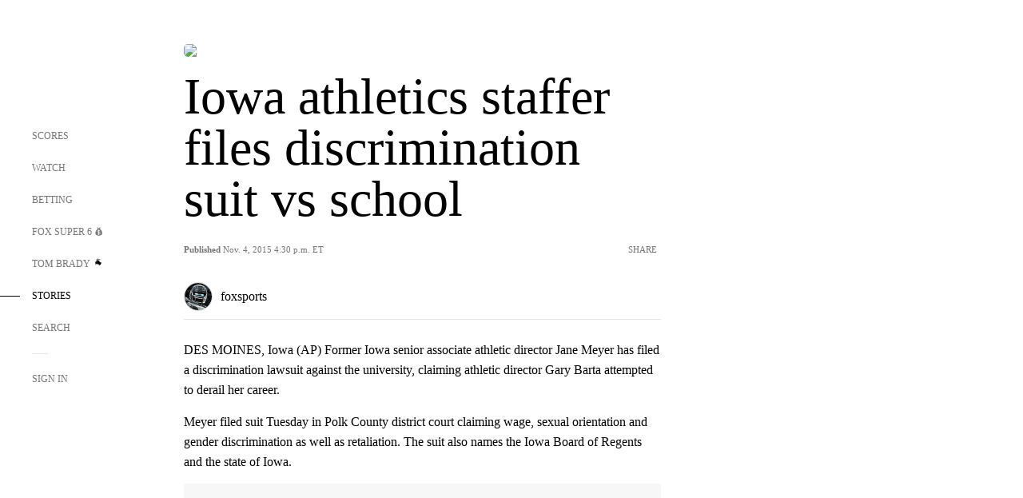

--- FILE ---
content_type: text/html;charset=utf-8
request_url: https://www.foxsports.com/stories/other/iowa-athletics-staffer-files-discrimination-suit-vs-school
body_size: 38842
content:
<!DOCTYPE html><html  lang="en-US" prefix="og: &quot;http://ogp.me/ns# fb: http://ogp.me/ns/fb#&quot;"><head><meta charset="UTF-8">
<meta name="viewport" content="width=device-width, initial-scale=1.0, maximum-scale=5.0, minimum-scale=1.0, user-scalable=yes">
<script type="importmap">{"imports":{"#entry":"/_nuxt/Css1MGUj.js"}}</script>
<title>Iowa athletics staffer files discrimination suit vs school | FOX Sports</title>
<link rel="preconnect" href="https://statics.foxsports.com/static/orion/" crossorigin="anonymous">
<link rel="preconnect" href="https://fonts.googleapis.com" crossorigin="anonymous">
<link rel="preconnect" href="https://tags.tiqcdn.com/utag/foxcorp/fscom-main/prod/utag.js">
<link rel="preconnect" href="https://global.ketchcdn.com">
<link rel="preconnect" href="https://cdn.ketchjs.com">
<link rel="preconnect" href="https://www.google-analytics.com/analytics.js">
<link rel="preconnect" href="https://www.googletagmanager.com">
<link rel="preconnect" href="https://www.gstatic.com">
<link rel="preconnect" href="https://cdn.segment.com">
<script type="text/javascript" async>!function() {
            window.semaphore=window.semaphore || [],
            window.ketch=function() {
              window.semaphore.push(arguments)
            };
            var e=document.createElement("script");
            e.type="text/javascript",
            e.src="https://global.ketchcdn.com/web/v3/config/fds/fox_sports_web_fscom/boot.js",
            e.defer=e.async=!0,
            document.getElementsByTagName("head")[0].appendChild(e)
          }();</script>
<script type="text/javascript" async>(function(d, h){
            var apiKey = "d05807e0a0814e4fb0e91401ac0367d5"
            // TODO: Set a timeout in milliseconds for the anti-flicker.
            var timeout = 1000; 
            // Hides the page and loads the script. Shows page if script fails to load,
            // otherwise the script shows the page.
            var id = "amp-exp-css";
            try {
              if (!d.getElementById(id)) {
                var st = d.createElement("style");
                st.id = id;
                st.innerText = "* { visibility: hidden !important; background-image: none !important; }";
                h.appendChild(st);
                window.setTimeout(function () {st.remove()}, timeout);
                var sc = d.createElement("script");
                sc.src = "https://cdn.amplitude.com/script/"+apiKey+".experiment.js";
                sc.async = true;
                sc.onerror = function () {st.remove()};
                h.insertBefore(sc, d.currentScript || h.lastChild);
              }
            } catch {console.error(e)}
          })(document, document.head);</script>
<script src="//strike.fox.com/static/sports/display/loader.js" async data-hid="strike-script"></script>
<script type="text/javascript" async data-hid="heap">(function () {
        let t=0,s=50
        function x(d){if(localStorage.xid||t>10000){d();return}t+=s;setTimeout(()=>{x(d)},s)}
        x(() => {
          window.heap=window.heap||[],heap.load=function(e,t){window.heap.appid = e,
          window.heap.config = t = t ||
          {};var r=t.forceSSL||"https:"===document.location.protocol,a=document.createElement("script");
          a.type="text/javascript",a.async=!0,a.src=(r?"https:":"http:")+"//cdn.heapanalytics.com/js/heap-"+e+".js";
          var n=document.getElementsByTagName("script")[0];n.parentNode.insertBefore(a,n);
          for(var o=function(e){return function(){heap.push([e].concat(Array.prototype.slice.call(arguments, 0)))}},
          p=["addEventProperties","addUserProperties","clearEventProperties","identify","removeEventProperty","setEventProperties","track","unsetEventProperty"],
          c=0;c<p.length;c++)heap[p[c]]=o(p[c])};
          heap.load("479232849", {rewrite: function(props) {
              if (props.event_properties) {
                if (!props.event_properties.custom) {
                    props.event_properties.custom = {};
                }
                props.event_properties.custom = Object.assign({}, props.event_properties.custom, {original_user_id: heap.userId});
              }
              return props;
            }
          });
          var id=localStorage._WIS_userJWT && JSON.parse(localStorage._WIS_userJWT).item.profileId
          if(id){heap.identify(id)}
        })
      })()
    </script>
<link rel="stylesheet" href="https://fonts.googleapis.com/css?family=Open+Sans:400,400i,600,600i,700,700i,800,800i&display=swap" media="print" onload="this.onload=null;this.removeAttribute(&quot;media&quot;);">
<style>.nav-item-container[data-v-6cc44afe]{cursor:pointer}.nav-item-container .horizontal-nav-item[data-v-6cc44afe]{transition:color .15s ease-out}.nav-item-container .link-forward[data-v-6cc44afe]{height:20px;transition:transform .15s ease-out;width:20px}.nav-item-container:hover .horizontal-nav-item[data-v-6cc44afe]{color:#000}.nav-item-container:hover .link-forward[data-v-6cc44afe]{transform:translate(4px)}</style>
<style>.footer-title[data-v-1e8d06a1]{padding:0 0 15px;text-transform:uppercase}.footer-title[data-v-1e8d06a1],.item-title[data-v-1e8d06a1]{font-family:FANtastic-FOX-Cond;font-size:14px}</style>
<style>.footer-regions-columns[data-v-4f828922]{display:flex;justify-content:space-between;justify-self:end;padding:26px 0 0;width:100%}</style>
<style>.footer-region[data-v-0bde84a8]{border-top:1px solid rgba(5,5,5,.1)}</style>
<style>.personalized-newsletter-wrapper[data-v-45455246]{padding:20px 15px}.personalized-newsletter[data-v-45455246]{background:#0059b5;bottom:0;color:#fff;gap:20px;height:102px;left:0;padding:20px 15px;position:fixed;width:100vw;z-index:10}@media only screen and (max-width:767px){.personalized-newsletter[data-v-45455246]{flex-direction:row;flex-wrap:wrap;gap:12px;height:120px;width:auto}}.entities[data-v-45455246]{display:flex;flex-wrap:wrap;justify-content:center;max-width:130px}@media only screen and (max-width:767px){.entities[data-v-45455246]{flex:1 1 30%;max-width:80px;max-width:100px}}.details[data-v-45455246]{max-width:380px}@media only screen and (max-width:767px){.details[data-v-45455246]{flex:1 1 50%;max-width:100%}}.sign-up[data-v-45455246]{align-items:center;background:#000;border-radius:70px;display:flex;font-size:14px;gap:5px;height:30px;justify-content:center;padding:10px 20px;width:110px}@media only screen and (max-width:767px){.sign-up[data-v-45455246]{width:100%}}.title[data-v-45455246]{font-size:23px;margin-bottom:7.5px}@media only screen and (max-width:767px){.title[data-v-45455246]{font-size:14px}}.desc[data-v-45455246]{font-size:14px}@media only screen and (max-width:767px){.desc[data-v-45455246]{font-size:12px}}.image-logo-container[data-v-45455246]{background:linear-gradient(0deg,#0003,#0003),#0059b5;border:1px solid #000;border-radius:50%;box-sizing:border-box;height:51px;margin-left:-8px;overflow:hidden;padding:5px;width:51px}.image-logo-container img[data-v-45455246]{width:100%}@media only screen and (max-width:767px){.image-logo-container[data-v-45455246]{height:34px;width:34px}}.close-icon-white[data-v-45455246]{align-self:flex-start;display:flex;height:12px;opacity:.6;width:12px}@media only screen and (min-width:768px){.close-icon-white[data-v-45455246]{position:absolute;right:75px}}</style>
<style>.fscom-container.layout-article-content .ap-layout[data-v-bdcf8c76]{margin-left:auto;margin-right:auto;padding-left:0}</style>
<style>.no-padding[data-v-746446fd]{padding:0}.content-type-display[data-v-746446fd]{border-bottom:1px solid #e5e5e5;padding:15px 0 5px}.reactions-container[data-v-746446fd]{color:#0059b5;display:flex;font-weight:400;gap:10px}</style>
<style>.ar[data-v-cacb8665]{display:flex;grid-gap:15px;align-items:center;padding-bottom:20px;transition:all .3s}.ar.event-ar[data-v-cacb8665]{grid-gap:10px}.ar img.img-fluid[data-v-cacb8665]{border-radius:5px;height:auto;max-height:61px;min-width:108px;-o-object-fit:cover;object-fit:cover;transition:transform .3s ease}.ar .article-title[data-v-cacb8665],.ar h3[data-v-cacb8665]{padding:0;transition:all .3s}.ar:hover .article-title[data-v-cacb8665],.ar:hover h3[data-v-cacb8665]{color:#474747;text-decoration:underline}.carousel__slide[data-v-cacb8665],ul[data-v-cacb8665]{flex-direction:column}.carousel__slide[data-v-cacb8665]{justify-content:flex-start}</style>
<style>@media screen and (max-width:768px){.no-data-message[data-v-f6bfd3c1]{height:500px}}</style>
<style>.no-separator[data-v-5b59eb7a]{padding-left:0}.no-separator[data-v-5b59eb7a]:before{content:""}.feed-header-container[data-v-5b59eb7a]{color:#000;gap:16px;grid-template-columns:auto;grid-template-rows:16px auto 31px;height:auto;min-height:auto;position:relative}.feed-header-container .info-text[data-v-5b59eb7a]{align-self:center;color:#757575}</style>
<style>.f-l[data-v-c5a94214]{animation:pulsate-c5a94214 2s infinite both;transition:all .3s}@keyframes pulsate-c5a94214{0%,to{opacity:1}50%{opacity:.6}}</style>
<style>.interaction-bar-container[data-v-b4f021e6]{color:#0059b5;display:flex;font-weight:400;gap:10px}.interaction-bar-container .comments-container[data-v-b4f021e6]{align-items:center;border:1px solid #e5e5e5;border-radius:100px;box-sizing:border-box;display:flex;font-family:ProximaNova;font-size:12px;gap:3px;height:28px;padding:0 10px}</style>
<style>.contributor-accordion[data-v-2958d9fc]{align-items:center;border-bottom:1px solid #e5e5e5;cursor:pointer;display:flex;justify-content:space-between;margin-bottom:10px;padding-bottom:20px}.contributor-wrapper[data-v-2958d9fc]{justify-content:space-between;position:relative;width:100%}.article-contributors.is-acc .contributor-wrapper[data-v-2958d9fc]:after{background:#e5e5e5;bottom:0;content:"";display:block;height:1px;position:absolute;right:0;width:calc(100% - 46px)}.contributor-accordion-images[data-v-2958d9fc]{display:flex}.headshot-wrapper[data-v-2958d9fc]{background-color:#fff}.headshot-wrapper+.headshot-wrapper[data-v-2958d9fc]{margin-left:-15px}.is-collapsed[data-v-2958d9fc]{display:none}.button-favorite[data-v-2958d9fc]{background:transparent;border:none;height:36px;padding:0;width:36px}.button-favorite .favorite-star[data-v-2958d9fc]{height:20px;width:20px}.contributor-fav[data-v-2958d9fc]{align-items:center;display:flex}.contributor-wrapper[data-v-2958d9fc]:last-child:after{background:#e5e5e5;bottom:0;content:"";display:block;height:1px;position:absolute;right:0;width:100%!important}.add-contr[data-v-2958d9fc]{border-bottom:1px solid #e5e5e5}</style>
<style>.next-article-toast[data-v-a82f6483]{background:#fff;bottom:0;box-shadow:0 0 10px #00000026;height:84px;justify-content:center;left:0;padding:0 25px 10px;position:fixed;right:0;z-index:2}.next-article-toast .text[data-v-a82f6483]{padding-top:10px}.next-article-toast.adhesion-unit-present[data-v-a82f6483]{bottom:50px}img[data-v-a82f6483]{padding:20px 10px 0 0}.link-forward[data-v-a82f6483]{position:relative;right:2;top:35px}.title[data-v-a82f6483]{display:-webkit-box;overflow:hidden;-webkit-line-clamp:2;-webkit-box-orient:vertical}</style>
<style>.external-comments-container[data-v-14082917]{overflow-x:scroll;position:relative;-ms-overflow-style:none;scrollbar-width:none}.external-comments-container[data-v-14082917]::-webkit-scrollbar{display:none}@media screen and (min-width:1024px){.external-comments-container[data-v-14082917]{max-width:647px}}.external-comments-overlay[data-v-14082917]{background:transparent;border:none;cursor:pointer;inset:0;padding:0;position:absolute;z-index:1}</style>
<link rel="stylesheet" href="/_nuxt/entry.DSPFf9Jp.css" crossorigin>
<link rel="stylesheet" href="/_nuxt/StoryBadge.CJLgiN5c.css" crossorigin>
<link rel="stylesheet" href="/_nuxt/filterSingleArticleProps.COzj8dLw.css" crossorigin>
<link rel="stylesheet" href="/_nuxt/NextArticleToast.DLvQdXFU.css" crossorigin>
<link rel="stylesheet" href="/_nuxt/TrendingArticles.DPccI0BZ.css" crossorigin>
<link rel="stylesheet" href="/_nuxt/carousel.DfvV8wSQ.css" crossorigin>
<link rel="preload" href="https://statics.foxsports.com/static/orion/fonts/fs-FANtastic-FOX/FS-FANtastic-FOX.woff2" as="font" crossorigin="anonymous">
<link rel="preload" href="https://statics.foxsports.com/static/orion/fonts/fs-FANtastic-FOX-Cond/FS-FANtastic-FOX-Cond.woff2" as="font" crossorigin="anonymous">
<link rel="preload" href="https://statics.foxsports.com/static/orion/fonts/haas/HaasGrotTextR-55Roman.otf" as="font" crossorigin="anonymous">
<link rel="preload" href="https://statics.foxsports.com/static/orion/fonts/proxima-nova/ProximaNova-Regular.otf" as="font" crossorigin="anonymous">
<link rel="preload" as="image" href="https://statics.foxsports.com/static/orion/images/defaults/story-card.jpg" imagesrcset="https://statics.foxsports.com/static/orion/images/defaults/story-card.jpg, https://statics.foxsports.com/static/orion/images/defaults/story-card.jpg 2x" media="(min-width: 1024px)">
<link rel="preload" as="image" href="https://statics.foxsports.com/static/orion/images/defaults/story-card.jpg" imagesrcset="https://statics.foxsports.com/static/orion/images/defaults/story-card.jpg, https://statics.foxsports.com/static/orion/images/defaults/story-card.jpg 2x" media="(min-width: 500px) and (max-width: 768px)">
<link rel="preload" as="image" href="https://statics.foxsports.com/static/orion/images/defaults/story-card.jpg" imagesrcset="https://statics.foxsports.com/static/orion/images/defaults/story-card.jpg, https://statics.foxsports.com/static/orion/images/defaults/story-card.jpg 2x" media="(min-width: 768px) and (max-width: 1023px)">
<link rel="preload" as="image" href="https://statics.foxsports.com/static/orion/images/defaults/story-card.jpg" imagesrcset="https://statics.foxsports.com/static/orion/images/defaults/story-card.jpg, https://statics.foxsports.com/static/orion/images/defaults/story-card.jpg 2x" media="(max-width: 499px)">
<link rel="modulepreload" as="script" crossorigin href="/_nuxt/Css1MGUj.js">
<link rel="modulepreload" as="script" crossorigin href="/_nuxt/UDLl1x7k.js">
<link rel="modulepreload" as="script" crossorigin href="/_nuxt/9EQj_YR7.js">
<link rel="modulepreload" as="script" crossorigin href="/_nuxt/DKfimjEE.js">
<link rel="modulepreload" as="script" crossorigin href="/_nuxt/B_9NSM9v.js">
<link rel="modulepreload" as="script" crossorigin href="/_nuxt/flpufBj8.js">
<link rel="modulepreload" as="script" crossorigin href="/_nuxt/ChG3eLJ9.js">
<link rel="modulepreload" as="script" crossorigin href="/_nuxt/BemOjWoH.js">
<link rel="modulepreload" as="script" crossorigin href="/_nuxt/LJT57rfc.js">
<link rel="modulepreload" as="script" crossorigin href="/_nuxt/8uEoLh64.js">
<link rel="modulepreload" as="script" crossorigin href="/_nuxt/DrOPTG0J.js">
<link rel="modulepreload" as="script" crossorigin href="/_nuxt/CPwDztP1.js">
<link rel="modulepreload" as="script" crossorigin href="/_nuxt/BylnaH6S.js">
<link rel="modulepreload" as="script" crossorigin href="/_nuxt/DDVMjp5N.js">
<link rel="modulepreload" as="script" crossorigin href="/_nuxt/DvMBCncC.js">
<link rel="modulepreload" as="script" crossorigin href="/_nuxt/C1IYjFJt.js">
<link rel="modulepreload" as="script" crossorigin href="/_nuxt/CCCUfbIX.js">
<link rel="modulepreload" as="script" crossorigin href="/_nuxt/N8-QomvG.js">
<link rel="modulepreload" as="script" crossorigin href="/_nuxt/BRmRQSeB.js">
<link rel="modulepreload" as="script" crossorigin href="/_nuxt/CPcgIbBu.js">
<link rel="modulepreload" as="script" crossorigin href="/_nuxt/B40iGseY.js">
<link rel="modulepreload" as="script" crossorigin href="/_nuxt/B62yTzzz.js">
<link rel="modulepreload" as="script" crossorigin href="/_nuxt/DxLoiGhy.js">
<link rel="modulepreload" as="script" crossorigin href="/_nuxt/BOVWJ5_K.js">
<link rel="modulepreload" as="script" crossorigin href="/_nuxt/OIdKG0IM.js">
<link rel="modulepreload" as="script" crossorigin href="/_nuxt/CSo1R0D2.js">
<link rel="modulepreload" as="script" crossorigin href="/_nuxt/Pq7N0dlD.js">
<link rel="modulepreload" as="script" crossorigin href="/_nuxt/C6oUdzTU.js">
<link rel="modulepreload" as="script" crossorigin href="/_nuxt/BBHjEFBg.js">
<link rel="modulepreload" as="script" crossorigin href="/_nuxt/CKucIgbB.js">
<link rel="modulepreload" as="script" crossorigin href="/_nuxt/D7AYH7Og.js">
<link rel="modulepreload" as="script" crossorigin href="/_nuxt/DxTm1C7a.js">
<script src="https://b2b-static.oddschecker.com/oc-widgets/oc-connect-widget/index.js" defer type="module" data-hid="fairplay"></script>
<script type="text/javascript" src="https://prod.fennec.atp.fox/js/fennec.js" defer></script>
<script src="https://statics.foxsports.com/static/orion/js/segment-analytics.js" defer data-hid="segment"></script>
<script src="https://statics.foxsports.com/static/orion/js/video-loader.js" defer data-hid="videoLoader"></script>
<link rel="dns-prefetch" href="https://cdn.heapanalytics.com">
<link rel="dns-prefetch" href="//static.chartbeat.com">
<link rel="dns-prefetch" href="https://prod.fennec.atp.fox/js/fennec.js">
<link rel="dns-prefetch" href="https://d2yyd1h5u9mauk.cloudfront.net">
<link rel="dns-prefetch" href="https://snippet.minute.ly">
<link rel="dns-prefetch" href="//player.fox.com">
<link rel="dns-prefetch" href="https://b.fssta.com">
<link rel="dns-prefetch" href="https://a57.foxsports.com">
<link rel="dns-prefetch" href="https://www.youtube.com">
<link rel="dns-prefetch" href="//strike.fox.com/static/sports">
<link rel="dns-prefetch" href="//cdn.taboola.com">
<link rel="dns-prefetch" href="//apv-launcher.minute.ly">
<link rel="dns-prefetch" href="https://apv-static.minute.ly">
<link rel="prefetch" as="style" crossorigin href="/_nuxt/VideoTags.BolR0GUa.css">
<link rel="prefetch" as="style" crossorigin href="/_nuxt/VideoPlaylistItem.DPbdiSSf.css">
<link rel="prefetch" as="script" crossorigin href="/_nuxt/B_L6sQYI.js">
<link rel="prefetch" as="script" crossorigin href="/_nuxt/goTRVQ9q.js">
<link rel="prefetch" as="script" crossorigin href="/_nuxt/Cvj6lyJR.js">
<link rel="prefetch" as="script" crossorigin href="/_nuxt/B0EffI4M.js">
<link rel="prefetch" as="script" crossorigin href="/_nuxt/CHJNrcc6.js">
<link rel="prefetch" as="script" crossorigin href="/_nuxt/UAxYFGYq.js">
<link rel="prefetch" as="script" crossorigin href="/_nuxt/DGjkoeYl.js">
<link rel="prefetch" as="script" crossorigin href="/_nuxt/DQa2BVRg.js">
<link rel="prefetch" as="script" crossorigin href="/_nuxt/cbcfn19W.js">
<link rel="prefetch" as="script" crossorigin href="/_nuxt/BlEeQn-_.js">
<link rel="prefetch" as="script" crossorigin href="/_nuxt/DlkvQl0i.js">
<link rel="prefetch" as="script" crossorigin href="/_nuxt/DZCrth6a.js">
<link rel="prefetch" as="style" crossorigin href="/_nuxt/event-player-pill.BBuFP1gU.css">
<link rel="prefetch" as="style" crossorigin href="/_nuxt/NewsPost.Dv77q0r9.css">
<link rel="prefetch" as="style" crossorigin href="/_nuxt/VideoFooterCarousel.B3k6ubie.css">
<link rel="prefetch" as="style" crossorigin href="/_nuxt/navService.BvBs5Vwi.css">
<link rel="prefetch" as="style" crossorigin href="/_nuxt/SecondaryNavigationContent.BlPmQdjq.css">
<link rel="prefetch" as="script" crossorigin href="/_nuxt/DDSd1g-B.js">
<link rel="prefetch" as="script" crossorigin href="/_nuxt/DBUfcOqV.js">
<link rel="prefetch" as="script" crossorigin href="/_nuxt/CzICVTPq.js">
<link rel="prefetch" as="script" crossorigin href="/_nuxt/BqJVEzGB.js">
<link rel="prefetch" as="script" crossorigin href="/_nuxt/iCfYwmyf.js">
<link rel="prefetch" as="script" crossorigin href="/_nuxt/BA6oEyIu.js">
<link rel="prefetch" as="script" crossorigin href="/_nuxt/BP0WAZda.js">
<link rel="prefetch" as="script" crossorigin href="/_nuxt/DWdhdNEn.js">
<link rel="prefetch" as="script" crossorigin href="/_nuxt/B9csEMMa.js">
<link rel="prefetch" as="script" crossorigin href="/_nuxt/B8L3eyHv.js">
<link rel="prefetch" as="script" crossorigin href="/_nuxt/By_9kbMl.js">
<link rel="prefetch" as="script" crossorigin href="/_nuxt/DuO3R9gQ.js">
<link rel="prefetch" as="script" crossorigin href="/_nuxt/B7L_cy1_.js">
<link rel="prefetch" as="script" crossorigin href="/_nuxt/DN--Sact.js">
<link rel="prefetch" as="script" crossorigin href="/_nuxt/CiZ8yY5j.js">
<link rel="prefetch" as="script" crossorigin href="/_nuxt/CptzKmlz.js">
<link rel="prefetch" as="script" crossorigin href="/_nuxt/CM7fF6YE.js">
<link rel="prefetch" as="script" crossorigin href="/_nuxt/DBhpVf5L.js">
<link rel="prefetch" as="script" crossorigin href="/_nuxt/C46SbgZN.js">
<link rel="prefetch" as="script" crossorigin href="/_nuxt/BDvncwkP.js">
<link rel="prefetch" as="script" crossorigin href="/_nuxt/BXXBQYRs.js">
<link rel="prefetch" as="script" crossorigin href="/_nuxt/W1xi6m-g.js">
<link rel="prefetch" as="script" crossorigin href="/_nuxt/BLU51144.js">
<link rel="prefetch" as="script" crossorigin href="/_nuxt/CJBzltZI.js">
<link rel="prefetch" as="script" crossorigin href="/_nuxt/CGGwF5II.js">
<link rel="prefetch" as="script" crossorigin href="/_nuxt/DwCRWsfP.js">
<link rel="prefetch" as="script" crossorigin href="/_nuxt/B-zNxOhj.js">
<link rel="prefetch" as="script" crossorigin href="/_nuxt/zbChqe46.js">
<link rel="prefetch" as="script" crossorigin href="/_nuxt/i4SwtdXG.js">
<link rel="prefetch" as="script" crossorigin href="/_nuxt/BIhd1HD_.js">
<link rel="prefetch" as="script" crossorigin href="/_nuxt/CPqVAgrY.js">
<link rel="prefetch" as="script" crossorigin href="/_nuxt/ChjWH6Zp.js">
<link rel="prefetch" as="script" crossorigin href="/_nuxt/CqqG08aw.js">
<link rel="prefetch" as="script" crossorigin href="/_nuxt/BLPk-hnI.js">
<link rel="prefetch" as="script" crossorigin href="/_nuxt/D31R2Umi.js">
<link rel="prefetch" as="script" crossorigin href="/_nuxt/CT9bQIw6.js">
<link rel="prefetch" as="script" crossorigin href="/_nuxt/oVscPNHT.js">
<link rel="prefetch" as="script" crossorigin href="/_nuxt/BgpjVBC_.js">
<link rel="prefetch" as="script" crossorigin href="/_nuxt/Byd4bgoO.js">
<link rel="prefetch" as="script" crossorigin href="/_nuxt/CVJ9AKwz.js">
<link rel="prefetch" as="script" crossorigin href="/_nuxt/3fCBDSBr.js">
<link rel="prefetch" as="script" crossorigin href="/_nuxt/EIstahwy.js">
<link rel="prefetch" as="script" crossorigin href="/_nuxt/DlJwQ9E4.js">
<link rel="prefetch" as="script" crossorigin href="/_nuxt/CRxdDjmM.js">
<link rel="prefetch" as="script" crossorigin href="/_nuxt/BHHmyx31.js">
<link rel="prefetch" as="script" crossorigin href="/_nuxt/aUTN9F48.js">
<link rel="prefetch" as="script" crossorigin href="/_nuxt/qykjrl_c.js">
<link rel="prefetch" as="script" crossorigin href="/_nuxt/DiCL1EVL.js">
<link rel="prefetch" as="script" crossorigin href="/_nuxt/X8MXzexR.js">
<link rel="prefetch" as="script" crossorigin href="/_nuxt/Bql5Fv0o.js">
<link rel="prefetch" as="script" crossorigin href="/_nuxt/90hM1iiA.js">
<link rel="prefetch" as="script" crossorigin href="/_nuxt/B0Z0cSNO.js">
<link rel="prefetch" as="script" crossorigin href="/_nuxt/F4YxWZqG.js">
<link rel="prefetch" as="script" crossorigin href="/_nuxt/DxlpCEy4.js">
<link rel="prefetch" as="script" crossorigin href="/_nuxt/aewH-ILO.js">
<link rel="prefetch" as="script" crossorigin href="/_nuxt/B8W03q_o.js">
<link rel="prefetch" as="script" crossorigin href="/_nuxt/BrBbAmBs.js">
<link rel="prefetch" as="script" crossorigin href="/_nuxt/2uwKOTP8.js">
<link rel="prefetch" as="script" crossorigin href="/_nuxt/C1dzas1m.js">
<link rel="prefetch" as="script" crossorigin href="/_nuxt/Dwp0Ba1p.js">
<link rel="prefetch" as="script" crossorigin href="/_nuxt/36skOmO6.js">
<link rel="prefetch" as="script" crossorigin href="/_nuxt/BWhUnIRx.js">
<link rel="prefetch" as="script" crossorigin href="/_nuxt/D0CEoi_H.js">
<link rel="prefetch" as="script" crossorigin href="/_nuxt/BDS0YSdK.js">
<link rel="prefetch" as="script" crossorigin href="/_nuxt/CB9JAQ57.js">
<link rel="prefetch" as="script" crossorigin href="/_nuxt/B-o8qXbS.js">
<link rel="prefetch" as="script" crossorigin href="/_nuxt/DCrNZysY.js">
<link rel="prefetch" as="style" crossorigin href="/_nuxt/LeaguePage.DHo0CRNx.css">
<link rel="prefetch" as="style" crossorigin href="/_nuxt/ExpandedView.CX7mx7CA.css">
<link rel="prefetch" as="style" crossorigin href="/_nuxt/Bracket.ByBgTwwT.css">
<link rel="prefetch" as="script" crossorigin href="/_nuxt/spDMAIbX.js">
<link rel="prefetch" as="script" crossorigin href="/_nuxt/B3poqJ-H.js">
<link rel="prefetch" as="script" crossorigin href="/_nuxt/DlAE6SYT.js">
<link rel="prefetch" as="script" crossorigin href="/_nuxt/oyJBWrI6.js">
<link rel="prefetch" as="script" crossorigin href="/_nuxt/BlcW9bxx.js">
<link rel="prefetch" as="script" crossorigin href="/_nuxt/BQPlny2J.js">
<link rel="prefetch" as="script" crossorigin href="/_nuxt/i202b--O.js">
<link rel="prefetch" as="script" crossorigin href="/_nuxt/1lAdd_8f.js">
<link rel="prefetch" as="script" crossorigin href="/_nuxt/aI6VOrRg.js">
<link rel="prefetch" as="script" crossorigin href="/_nuxt/D73vHhw8.js">
<link rel="prefetch" as="script" crossorigin href="/_nuxt/D__6wWzB.js">
<link rel="prefetch" as="style" crossorigin href="/_nuxt/scores-page._PwDqn9X.css">
<link rel="prefetch" as="script" crossorigin href="/_nuxt/DS3_Oljs.js">
<link rel="prefetch" as="script" crossorigin href="/_nuxt/Bj0Pt1Pn.js">
<link rel="prefetch" as="script" crossorigin href="/_nuxt/DIMaGPR1.js">
<link rel="prefetch" as="script" crossorigin href="/_nuxt/DHK5GWaJ.js">
<link rel="prefetch" as="script" crossorigin href="/_nuxt/H0tCiLnH.js">
<link rel="prefetch" as="script" crossorigin href="/_nuxt/BZ_3EK2d.js">
<link rel="prefetch" as="script" crossorigin href="/_nuxt/CGDEzLM5.js">
<link rel="prefetch" as="script" crossorigin href="/_nuxt/v-totZN6.js">
<link rel="prefetch" as="script" crossorigin href="/_nuxt/BsmB2GAz.js">
<link rel="prefetch" as="script" crossorigin href="/_nuxt/X-BxfUY3.js">
<link rel="prefetch" as="script" crossorigin href="/_nuxt/DUyuPxH3.js">
<link rel="prefetch" as="script" crossorigin href="/_nuxt/Duz-7u6E.js">
<link rel="prefetch" as="script" crossorigin href="/_nuxt/CoSIj2IQ.js">
<link rel="prefetch" as="script" crossorigin href="/_nuxt/DG96JBZc.js">
<link rel="prefetch" as="style" crossorigin href="/_nuxt/EventPage.8en7I9F_.css">
<link rel="prefetch" as="script" crossorigin href="/_nuxt/hVGZ1VYu.js">
<link rel="prefetch" as="script" crossorigin href="/_nuxt/Dy5VeddH.js">
<link rel="prefetch" as="script" crossorigin href="/_nuxt/CE119TSl.js">
<link rel="prefetch" as="script" crossorigin href="/_nuxt/C-1G9FS8.js">
<link rel="prefetch" as="script" crossorigin href="/_nuxt/BxYM8Hqy.js">
<link rel="prefetch" as="script" crossorigin href="/_nuxt/CNQmKah7.js">
<link rel="prefetch" as="script" crossorigin href="/_nuxt/ClwFfVbA.js">
<link rel="prefetch" as="script" crossorigin href="/_nuxt/5HYSz8z2.js">
<link rel="prefetch" as="script" crossorigin href="/_nuxt/De8x644P.js">
<link rel="prefetch" as="script" crossorigin href="/_nuxt/Tx1iXb-L.js">
<link rel="prefetch" as="script" crossorigin href="/_nuxt/D5-IWO6e.js">
<link rel="prefetch" as="script" crossorigin href="/_nuxt/CDummHjN.js">
<link rel="prefetch" as="style" crossorigin href="/_nuxt/GolfScorecard.ZP5qeE3P.css">
<link rel="prefetch" as="script" crossorigin href="/_nuxt/D8TczEap.js">
<link rel="prefetch" as="style" crossorigin href="/_nuxt/PressPassLayout.BDGs0WvY.css">
<link rel="prefetch" as="script" crossorigin href="/_nuxt/BImZeXP9.js">
<link rel="prefetch" as="script" crossorigin href="/_nuxt/b81LXJ2A.js">
<link rel="prefetch" as="script" crossorigin href="/_nuxt/BgsAn3KO.js">
<link rel="prefetch" as="script" crossorigin href="/_nuxt/CljaJdyr.js">
<link rel="prefetch" as="script" crossorigin href="/_nuxt/DXkJdcUE.js">
<link rel="prefetch" as="script" crossorigin href="/_nuxt/C_HipjBA.js">
<link rel="prefetch" as="script" crossorigin href="/_nuxt/rjvMKfaX.js">
<link rel="prefetch" as="style" crossorigin href="/_nuxt/WebViewSocial.ntOc5eCc.css">
<link rel="prefetch" as="script" crossorigin href="/_nuxt/BS13BcbV.js">
<link rel="prefetch" as="script" crossorigin href="/_nuxt/DovXq3Nf.js">
<link rel="prefetch" as="script" crossorigin href="/_nuxt/Xv7r7ONY.js">
<link rel="prefetch" as="script" crossorigin href="/_nuxt/C-NX93px.js">
<link rel="prefetch" as="script" crossorigin href="/_nuxt/wX5FT-EC.js">
<link rel="prefetch" as="script" crossorigin href="/_nuxt/CgUuMd-F.js">
<link rel="prefetch" as="script" crossorigin href="/_nuxt/DcKRcojk.js">
<link rel="prefetch" as="script" crossorigin href="/_nuxt/D5enTiuu.js">
<link rel="prefetch" as="script" crossorigin href="/_nuxt/BZgIVDb3.js">
<link rel="prefetch" as="script" crossorigin href="/_nuxt/W6iKoDBF.js">
<link rel="prefetch" as="script" crossorigin href="/_nuxt/BJlUqlew.js">
<link rel="prefetch" as="script" crossorigin href="/_nuxt/Bh9GulPD.js">
<link rel="prefetch" as="style" crossorigin href="/_nuxt/Super6.DEFxfjw3.css">
<link rel="prefetch" as="style" crossorigin href="/_nuxt/super6NavService.DDcNB3nq.css">
<link rel="prefetch" as="script" crossorigin href="/_nuxt/D7m3x6f6.js">
<link rel="prefetch" as="script" crossorigin href="/_nuxt/DLR09ZEH.js">
<link rel="prefetch" as="script" crossorigin href="/_nuxt/B4zVjd92.js">
<link rel="prefetch" as="script" crossorigin href="/_nuxt/C4qt7s6L.js">
<link rel="prefetch" as="script" crossorigin href="/_nuxt/wbom_Yf8.js">
<link rel="prefetch" as="script" crossorigin href="/_nuxt/DpHegkxM.js">
<link rel="prefetch" as="script" crossorigin href="/_nuxt/k5OOftPZ.js">
<link rel="prefetch" as="script" crossorigin href="/_nuxt/DJaQ-sFs.js">
<link rel="prefetch" as="style" crossorigin href="/_nuxt/MyPicks.hDBwvZdv.css">
<link rel="prefetch" as="style" crossorigin href="/_nuxt/RangeInput.DXsnbpIa.css">
<link rel="prefetch" as="script" crossorigin href="/_nuxt/C_TpddW8.js">
<link rel="prefetch" as="script" crossorigin href="/_nuxt/CMzc-pVB.js">
<link rel="prefetch" as="script" crossorigin href="/_nuxt/BSJe3SvG.js">
<link rel="prefetch" as="script" crossorigin href="/_nuxt/WmlI43tH.js">
<link rel="prefetch" as="script" crossorigin href="/_nuxt/fA4FEhYu.js">
<link rel="prefetch" as="style" crossorigin href="/_nuxt/VideoContainer.D-41S7cZ.css">
<link rel="prefetch" as="script" crossorigin href="/_nuxt/BNuGOvqR.js">
<link rel="prefetch" as="script" crossorigin href="/_nuxt/BHYR_Fyx.js">
<link rel="prefetch" as="script" crossorigin href="/_nuxt/CjF18RFH.js">
<link rel="prefetch" as="script" crossorigin href="/_nuxt/BEWKq_qq.js">
<link rel="prefetch" as="script" crossorigin href="/_nuxt/NxbUKA8W.js">
<link rel="prefetch" as="script" crossorigin href="/_nuxt/Dc4CSSqT.js">
<link rel="prefetch" as="script" crossorigin href="/_nuxt/DU1W8u8E.js">
<link rel="prefetch" as="script" crossorigin href="/_nuxt/B1Iezcyh.js">
<link rel="prefetch" as="script" crossorigin href="/_nuxt/1vHs5x6H.js">
<link rel="prefetch" as="script" crossorigin href="/_nuxt/VZz937bd.js">
<link rel="prefetch" as="script" crossorigin href="/_nuxt/ucX1OjGa.js">
<link rel="prefetch" as="script" crossorigin href="/_nuxt/CWrVaMsE.js">
<link rel="prefetch" as="script" crossorigin href="/_nuxt/BjYQNlAO.js">
<link rel="prefetch" as="script" crossorigin href="/_nuxt/CTahL6Jt.js">
<link rel="prefetch" as="script" crossorigin href="/_nuxt/sptGkP0t.js">
<link rel="prefetch" as="script" crossorigin href="/_nuxt/ayeYEYi-.js">
<link rel="prefetch" as="script" crossorigin href="/_nuxt/BEoVusjn.js">
<link rel="prefetch" as="script" crossorigin href="/_nuxt/Ci5RFMhz.js">
<link rel="prefetch" as="script" crossorigin href="/_nuxt/fvNRImG-.js">
<link rel="prefetch" as="script" crossorigin href="/_nuxt/D4glGjRv.js">
<link rel="prefetch" as="script" crossorigin href="/_nuxt/B22foRNZ.js">
<link rel="prefetch" as="script" crossorigin href="/_nuxt/4tUb0uum.js">
<link rel="prefetch" as="script" crossorigin href="/_nuxt/COCX4ZGr.js">
<link rel="prefetch" as="script" crossorigin href="/_nuxt/gPm1QUlI.js">
<link rel="prefetch" as="script" crossorigin href="/_nuxt/Cyv_fRJG.js">
<link rel="prefetch" as="script" crossorigin href="/_nuxt/jHNp47MZ.js">
<link rel="prefetch" as="script" crossorigin href="/_nuxt/DbAYoome.js">
<link rel="prefetch" as="script" crossorigin href="/_nuxt/Ch7D6eCY.js">
<link rel="prefetch" as="script" crossorigin href="/_nuxt/pwCi2qYV.js">
<link rel="prefetch" as="style" crossorigin href="/_nuxt/FullWidthImage.BheUqYot.css">
<link rel="prefetch" as="script" crossorigin href="/_nuxt/tVHmJqhG.js">
<link rel="prefetch" as="script" crossorigin href="/_nuxt/bod5xuU_.js">
<link rel="prefetch" as="script" crossorigin href="/_nuxt/ByysN195.js">
<link rel="prefetch" as="script" crossorigin href="/_nuxt/DE6CY-Gm.js">
<link rel="prefetch" as="script" crossorigin href="/_nuxt/BarLpH3C.js">
<link rel="prefetch" as="script" crossorigin href="/_nuxt/C6F9aDj0.js">
<link rel="prefetch" as="script" crossorigin href="/_nuxt/b0a9q6Oa.js">
<link rel="prefetch" as="script" crossorigin href="/_nuxt/CfEL7IRh.js">
<link rel="prefetch" as="script" crossorigin href="/_nuxt/CPQMhUo2.js">
<link rel="prefetch" as="script" crossorigin href="/_nuxt/D5UenVDm.js">
<link rel="prefetch" as="script" crossorigin href="/_nuxt/BI4N630M.js">
<link rel="prefetch" as="script" crossorigin href="/_nuxt/EWP6r2Bb.js">
<link rel="prefetch" as="script" crossorigin href="/_nuxt/DyVfEnlN.js">
<link rel="prefetch" as="script" crossorigin href="/_nuxt/B0gJCexq.js">
<link rel="prefetch" as="script" crossorigin href="/_nuxt/BXZqzQOm.js">
<link rel="prefetch" as="script" crossorigin href="/_nuxt/DP8uuLpV.js">
<link rel="prefetch" as="script" crossorigin href="/_nuxt/G5jjXBs-.js">
<link rel="prefetch" as="script" crossorigin href="/_nuxt/B2Yrsars.js">
<link rel="prefetch" as="script" crossorigin href="/_nuxt/B7pwuT6O.js">
<link rel="prefetch" as="script" crossorigin href="/_nuxt/CBFhFG42.js">
<link rel="prefetch" as="script" crossorigin href="/_nuxt/B4muh9So.js">
<link rel="prefetch" as="script" crossorigin href="/_nuxt/Ca9Tnj-s.js">
<link rel="prefetch" as="script" crossorigin href="/_nuxt/9lZK2x7f.js">
<meta http-equiv="X-UA-Compatible" content="IE=edge,chrome=1">
<meta http-equiv="Content-Security-Policy" content="upgrade-insecure-requests">
<meta name="format-detection" content="telephone=no">
<meta name="mobile-web-app-capable" content="yes">
<meta name="apple-mobile-web-app-status-bar-style" content="black">
<meta name="msapplication-TileColor" content="#ffffff">
<meta name="theme-color" content="#ffffff">
<meta property="fb:pages" content="112638779551">
<link rel="apple-touch-icon" sizes="180x180" href="/apple-touch-icon.png">
<link rel="icon" href="/favicon.svg">
<link rel="icon" type="image/png" sizes="32x32" href="/favicon-32x32.png">
<link rel="icon" type="image/png" sizes="16x16" href="/favicon-16x16.png">
<link rel="manifest" href="/manifest.webmanifest" crossorigin="use-credentials">
<link rel="mask-icon" href="/safari-pinned-tab.svg" color="#454545">
<link rel="publisher" href="https://plus.google.com/+foxsports">
<link rel="amphtml" href="https://amp.foxsports.com/stories/other/iowa-athletics-staffer-files-discrimination-suit-vs-school">
<link rel="stylesheet preload" as="style" type="text/css" href="https://statics.foxsports.com/static/orion/css/story.min.css">
<link rel="canonical" href="https://www.foxsports.com/stories/other/iowa-athletics-staffer-files-discrimination-suit-vs-school">
<link rel="alternate" href="android-app://com.foxsports.android/fsapp/sport/stories/other/iowa-athletics-staffer-files-discrimination-suit-vs-school">
<script type="text/javascript" data-hid="ad-settings">window.adSettings = {"strike":{"pageTypeDict":{"super-6-webview":"super-6","team-index":"team","boxscore-updated-url":"event","shows":"show","special-event-page-subnav":"special-event","special-event-page":"special-event","live-channel":"watch","league-stats":"league","results":"event","watch-replay":"watch","subleague-futures":"league","event-schedule":"watch","scores-scorespath":"scores","betting-page":"odds","static":"homepage","watch-vertical-videoId":"watch","super-6-contest-view-entry":"super-6","league":"league","special-event-one-off-page":"topic","index":"homepage","super-6-home":"super-6","article":"story","racetrax":"event","show-replays":"watch","golfScorecard":"event","live-blog-category-canonical":"story","subleague":"league","foxsuper6widget":"super-6","personalities":"personality","fan-guide-webview":"special-event","league-futures":"league","video":"watch","replays":"watch","showsPage":"show","watchShows":"watch","live":"watch","scores-scorespath-subleague":"scores","soccer-leagues":"league","team-futures":"team","golf-boxscore":"event","watch-vertical-video-id":"watch","personalitiesPage":"personality","player-index":"athlete","odds-page":"odds","special-event-page-clean-subnav":"special-event","topics":"topic","all-articles":"story","special-event-page-clean-subview":"special-event","boxscore":"event","ap-article":"story","team-subnav":"team","player-subnav":"athlete","subleague-stats":"league","podcasts":"show","special-event-page-subview":"special-event","special-event-page-clean":"special-event","super-6-contest":"super-6","super-6-overall-view":"super-6","topics-topic":"topic","stories-cat":"story","videoVanityUrl":"watch"},"adhesionUnit":{"iosAdUnitTablet":"","androidAdUnitTablet":"","minutesToReEnable":10,"androidAdUnitMobile":"","blacklist":{"urls":["/big-noon-kickoff-experience","/instant-access","/provider/register","/newsletter","/mobile","/rss-feeds","/privacy-policy","/terms-of-use","/closed-captioning","/ppv-terms-of-use","/fox-super-6-how-to-play","/draftkings-pick-6-terms","/usfl-app","/about-cleatus-ai","/profile-updates","/2024-ufl-super-6-challenge-official-rules","/our-commitment-responsible-gambling","/recordkeeping","/end-user-license-agreement","/2025-liv-golf-miami-super-6-challenge-official-rules","/draftkings-osb-terms","/2024-nfl-network-international-super-6-challenge-official-rules","/big-noon-kickoff-5k-sweepstakes","/alaska-airlines","/draftkings-daily-fantasy-sports-terms","/draftkings-sportsbook-terms","/pp-test-3","/usfl-application-end-user-license-agreement","/whats-new","/find-fs1-on-your-tv"],"pageTypes":["super-6"]},"disabled":false,"iosAdUnitMobile":"","webAdUnitTablet":"adh","webAdUnitMobile":"adh","webAdUnitDesktop":"adh"},"channelName":"fsp","placements":{"news":{"webAdUnitTablet":"lb{index}","webAdUnitMobile":"ban{index}","webAdUnitDesktop":"ban{index}","frequency":5},"scores":{"mobileChipsPerRow":1,"chipsPerRow":3,"leagueOffset":1,"topFrequency":2,"eventChipsPerRow":2,"webAdUnitTablet":"lb{index}","webAdUnitMobile":"ban{index}","webAdUnitDesktop":"lb{index}","frequency":4},"videos":{"webAdUnitTablet":"lb{index}","webAdUnitMobile":"ban{index}","webAdUnitDesktop":"ban{index}","frequency":5},"recap":{"webAdUnitTablet":"lb{index}","webAdUnitMobile":"ban{index}","webAdUnitDesktop":"ban{index}"},"poll":{"adTimerSeconds":7},"article":{"right-rail":{"disabled":true,"webAdUnitTablet":"ban1","webAdUnitMobile":"ban1","webAdUnitDesktop":"ban1"},"body":{"numOfAds":20,"startIndex":1,"niva":{"startIndex":12,"webAdUnitTablet":"nivalb","webAdUnitMobile":"nivaban","webAdUnitDesktop":"nivaban"},"minCharCount":170,"webAdUnitTablet":"lb{index}","webAdUnitMobile":"ban{index}","webAdUnitDesktop":"ban{index}","frequency":4}},"replays":{"webAdUnitTablet":"lb{index}","webAdUnitMobile":"ban{index}","webAdUnitDesktop":"ban{index}","frequency":5},"feed":{"webAdUnitTablet":"lb{index}","webAdUnitMobile":"ban{index}","webAdUnitDesktop":"ban{index}"},"league-scores":{"mobileChipsPerRow":1,"chipsPerRow":3,"leagueOffset":1,"eventChipsPerRow":2,"webAdUnitTablet":"lb{index}","webAdUnitMobile":"ban{index}","webAdUnitDesktop":"ban{index}","frequency":4},"odds":{"numOfAds":2,"startIndex":0,"webAdUnitTablet":"lb{index}","webAdUnitMobile":"ban{index}","webAdUnitDesktop":"ban{index}","frequency":2},"live-blog":{"right-rail":{"disabled":true,"webAdUnitTablet":"ban1","webAdUnitMobile":"ban1","webAdUnitDesktop":"ban1"},"body":{"numOfAds":20,"startIndex":0,"niva":{"startIndex":4,"webAdUnitTablet":"nivalb","webAdUnitMobile":"nivaban","webAdUnitDesktop":"nivaban"},"intro":{"startIndex":1,"webAdUnitTablet":"lb1","webAdUnitMobile":"ban1","webAdUnitDesktop":"ban1"},"webAdUnitTablet":"lb{index}","webAdUnitMobile":"ban{index}","webAdUnitDesktop":"ban{index}","frequency":3}},"event":{"webAdUnitTablet":"lb{index}","webAdUnitMobile":"ban{index}","webAdUnitDesktop":"ban{index}"},"sfvod":{"webAdUnitTablet":"lb{index}","webAdUnitMobile":"ban{index}","webAdUnitDesktop":"ban{index}","frequency":5},"matchup":{"webAdUnitTablet":"lb{index}","webAdUnitMobile":"ban{index}","webAdUnitDesktop":"ban{index}"}},"scriptSrc":"//strike.fox.com/static/sports/display/loader.js"}}</script>
<script type="application/ld+json" defer>{"@context":"https://schema.org","@type":"NewsArticle","headline":"Iowa athletics staffer files discrimination suit vs school","speakable":{"@type":"SpeakableSpecification","xpath":["/html/head/title","/html/head/meta[@name='description']/@content"],"url":"https://www.foxsports.com/stories/other/iowa-athletics-staffer-files-discrimination-suit-vs-school"},"articleBody":"DES MOINES, Iowa (AP) Former Iowa senior associate athletic director Jane Meyer has filed a discrimination lawsuit against the university, claiming athletic director Gary Barta attempted to derail her career. Meyer filed suit Tuesday in Polk County district court claiming wage, sexual orientation and gender discrimination as well as retaliation. The suit also names the Iowa Board of Regents and the state of Iowa. Meyer's attorney, Jill Zwagerman, said Meyer was reassigned last December to a position ''well beneath her experience and pay grade.'' The move one week after Meyer delivered a written memo to Barta detailing what she said was a pattern of discrimination and bias against female coaches and athletes. ''In an attempt to silence her, Gary Barta and the university retaliated by derailing her career and removing her from the job she loves,'' Zwagerman said. The university, through spokesman Jeneane Beck, responded to the suit with a statement to The Associated Press that said that it ''did not discriminate or retaliate against Jane Meyer.'' Iowa said at the time of Meyer's reassignment that she couldn't remain in the athletic department because her partner, former Hawkeyes field hockey coach Tracey Griesbaum, intended to sue the school for discrimination. The Hawkeyes said they reassigned Meyer to a position outside the athletic department after consulting with the state's assistant attorney general. The school also disputes Meyer's description of her new role as a project manager in the College of Liberal Arts and Sciences, saying Meyer is receiving the same salary she was prior to the move. Iowa said Meyer will remain outside the athletic department until its situation with Griesbaum is resolved. Griesbaum has yet to file a lawsuit against the school. Barta fired Griesbaum just weeks before the 2014 season after the university investigated allegations that Griesbaum harassed and bullied players. The investigation did not substantiate policy violations but raised concerns about an environment of ''fear, intimidation and/or mistreatment'' by Griesbaum. The school paid Griesbaum a $200,000 buyout. The U.S. Department of Education's Office for Civil Rights notified the university in May that it is investigating the handling of gender bias complaints against Barta involving his treatment of female coaches and athletes - an investigation that arose from a complaint filed by four of Griesbaum's former players. Zwagerman said Griesbaum is cooperating with that investigation, the outcome of which will likely determine her next move. ''I think the University of Iowa is better than this,'' Zwagerman said. ''They have a long history of being on the cutting edge of gender issues and things like that, and they've really taken a step back.''","image":[{"@type":"ImageObject","url":"https://a57.foxsports.com/statics.foxsports.com/static/orion/images/defaults/1280/1280/story-card.jpg?ve=1&tl=1","width":1280,"height":1280},{"@type":"ImageObject","url":"https://a57.foxsports.com/statics.foxsports.com/static/orion/images/defaults/1280/960/story-card.jpg?ve=1&tl=1","width":1280,"height":960},{"@type":"ImageObject","url":"https://a57.foxsports.com/statics.foxsports.com/static/orion/images/defaults/1280/720/story-card.jpg?ve=1&tl=1","width":1280,"height":720}],"datePublished":"2015-11-04T16:30:34-05:00","dateModified":"2015-11-04T16:30:34-05:00","mainEntityOfPage":{"@type":"WebPage","@id":"https://www.foxsports.com/stories/other/iowa-athletics-staffer-files-discrimination-suit-vs-school"},"author":[],"publisher":{"@type":"Organization","name":"FOX Sports","logo":{"@type":"ImageObject","url":"https://b.fssta.com/uploads/application/fscom/fox-sports-logo-black.vresize.112.112.medium.0.png","width":112,"height":112}}}</script>
<script type="text/javascript" defer data-hid="freewheel">
      (function(h,o,u,n,d,cb) {
        h.fwAdsSettings=JSON.parse('{"playThreshold":0.3,"caidList":{"soccer":"SoccerNIVA1","mlb":"MLBNIVA1","nfl":"NFLNIVA1","nascar":"NascarNIVA1","cbk":"CBBNIVA1","cfb":"CFBNIVA1"},"serverURL":"https://7e14d.v.fwmrm.net/ad/p/1","caid":"ROSNIVA1","slau":"Video_Pre-Roll_NIVA","siteSectionId":"fsapp/webdesktop/vod/videopage","nw":516429,"sdkSrc":"https://mssl.fwmrm.net/libs/adm/6.55.0/AdManager.js","sfid":15250384,"prof":"516429:niva_foxsports_webdesktop_vod","afid":359947445,"platforms":{"iPhone":{"siteSectionId":"fsapp/ioshandheld/vod/videopage","prof":"516429:niva_foxsports_ioshandheld_vod"},"androidTablet":{"siteSectionId":"fsapp/androidtablet/vod/videopage","prof":"516429:niva_foxsports_androidtablet_vod"},"web":{"siteSectionId":"fsapp/webdesktop/vod/videopage","prof":"516429:niva_foxsports_webdesktop_vod"},"iPad":{"siteSectionId":"fsapp/iostablet/vod/videopage","prof":"516429:niva_foxsports_iostablet_vod"},"Android":{"siteSectionId":"fsapp/androidhandheld/vod/videopage","prof":"516429:niva_foxsports_androidhandheld_vod"}},"disableAutoplay":false}')
        h=h[d]=h[d]||{q:[],onReady:function(c){h.q.push(c)}}
        d=o.createElement(u);d.src=n;
        n=o.getElementsByTagName(u)[0];n.parentNode.insertBefore(d,n)
      })(window,document,'script','https://statics.foxsports.com/static/orion/js/freewheel-ads.js','fwAds_client_script')
      </script>
<script data-hid="strike-setup">
          (function () {
            window.foxstrike = window.foxstrike || {};
            window.foxstrike.cmd = window.foxstrike.cmd || [];
          })();
        </script>
<meta name="fs-analytics" content="analytics" fs-prop="analytics" segment-api-key="nZKOCs4zQ7sYYrXWnMX12o0ZzMijA5Yj" account="foxsports" allow-geo="0" utaglib-path="https://tags.tiqcdn.com/utag/foxcorp/fscom-main/prod/utag.js" build-version="v754" us-privacy="1---" category="stories:other" landing-name="Articles Page Landing" page-name="fscom:stories:other:iowa-athletics-staffer-files-discrimination-suit-vs-school" page-type="stories:articles" seg-page-name="fscom:stories:other:iowa-athletics-staffer-files-discrimination-suit-vs-school" page-content-title="Iowa athletics staffer files discrimination suit vs school" sub-category="iowa-athletics-staffer-files-discrimination-suit-vs-school" page-content-type-of-story="editorial" page-content-modified-date="11-04-2015" page-content-modified-time="21:30" page-content-major-publish-time="21:30" page-content-major-publish-date="11-04-2015" page-content-original-publish-date="11-04-2015" page-content-original-publish-time="21:30" page-content-id="52534cde-6757-5f72-b263-cd1b8cbc5911" page-content-type="spark_post" page-content-originator="foxsports">
<meta name="fs-video" content="fs-video" fs-prop="video" script="//player.fox.com/v3/foxsports.js">
<meta name="description" content="Iowa athletics staffer files discrimination suit vs school">
<meta name="pagetype" content="stories:articles">
<meta name="dc.title" content="Iowa athletics staffer files discrimination suit vs school">
<meta name="dc.description" content>
<meta name="dcterms.abstract" content="Iowa athletics staffer files discrimination suit vs school">
<meta name="dc.language" content="en-US">
<meta name="dcterms.created" scheme="dcterms.ISO8601" content="2015-11-04T16:30:34-05:00">
<meta name="dcterms.modified" scheme="dcterms.ISO8601" content="2015-11-04T16:30:34-05:00">
<meta name="dc.publisher" content="FOX Sports">
<meta name="og:locale" content="en_US">
<meta name="og:type" content="website">
<meta name="og:title" content="Iowa athletics staffer files discrimination suit vs school">
<meta name="og:description" content="Iowa athletics staffer files discrimination suit vs school">
<meta name="og:url" content="https://www.foxsports.com/stories/other/iowa-athletics-staffer-files-discrimination-suit-vs-school">
<meta name="og:site_name" content="FOX Sports">
<meta name="fb:app_id" content="380390622023704">
<meta name="og:image" content="https://a57.foxsports.com/statics.foxsports.com/static/orion/images/defaults/1408/814/story-card.jpg?ve=1&tl=1">
<meta name="twitter:card" content="summary_large_image">
<meta name="twitter:description" content="Iowa athletics staffer files discrimination suit vs school">
<meta name="twitter:title" content="Iowa athletics staffer files discrimination suit vs school">
<meta name="twitter:site" content="@foxsports">
<meta name="twitter:image" content="https://a57.foxsports.com/statics.foxsports.com/static/orion/images/defaults/1408/814/story-card.jpg?ve=1&tl=1">
<meta name="twitter:creator" content="@foxsports">
<meta name="robots" content="index, follow, max-image-preview:large, max-video-preview:-1">
<meta name="fs-braze" content="fs-braze" fs-prop="braze" page="article">
<script type="text/javascript" data-hid="fs-settings">window.fsSettings = "[base64]/[base64]"</script>
<script type="text/javascript" data-hid="cleatus-settings">window.cleatusSettings = {"fscom":{"maxNumMessages":20,"rotowireDisclaimer":"Generated response includes Rotowire news.","gamblingDisclaimer":"Gambling problem? Call 1-800-GAMBLER CO, DC, IL, IN, LA, MD, MS, NJ, OH, PA, TN, VA, WV, WY Call 877-8-HOPENY or text HOPENY (467369) (NY) Call 1-800-327-5050(MA) \n21+ to wager. Please Gamble Responsibly. Call 1-800-NEXT-STEP(AZ), 1-800-522-4700 (KS, NV), 1-800 BETS-OFF (IA), 1-800-270-7117 for confidential help (MI)"}}</script>
<script type="text/javascript" data-hid="betting-settings">window.bettingSettings = {"news":{"components":[{"news":{},"fairPlayComponent":{"rrIndex":1,"index":5,"slotId":"vrbqc8UU0whT7-dhX797b","type":"bet-builder"}}]},"games":{"components":[{"games-list":{"slotId":"z72cHsgoLTYlH1dtcCBMs"},"fairPlayComponent":{"rrIndex":1,"slotId":"vrbqc8UU0whT7-dhX797b","type":"value-bets"}}],"disableOnSports":["soccer"]},"futures":{"components":[{"futures":{},"fairPlayComponent":{"rrIndex":1,"slotId":"vrbqc8UU0whT7-dhX797b","type":"value-bets"}}]},"props":{"components":[{"fairPlayComponent":{"isSoccerDefaultPage":true,"slotId":"ZyTnHNSDCxAT8WYn-eovZ","type":"value-bets"}},{"fairPlayComponent":{"slotId":"M29As4vtEegE6ZTBFSdbp","type":"value-bets"}},{"fairPlayComponent":{"rrIndex":1,"slotId":"vrbqc8UU0whT7-dhX797b","type":"bet-builder"}}]}}</script>
<script type="text/javascript" data-hid="takeover-settings">window.takeoverSettings = [{"backgroundColor":"#10154C","menuColorActive":"#fff","backgroundImages":{"tablet":"https://b.fssta.com/uploads/application/special-events/fifa-world-cup-2026/fifa-world-cup-2026_fifa-world-cup-2026-central-takeover-2000x230_v2.png","desktop":"https://b.fssta.com/uploads/application/special-events/fifa-world-cup-2026/fifa-world-cup-2026_fifa-world-cup-2026-central-takeover-2880x1356_v2.jpg","mobile":"https://b.fssta.com/uploads/application/special-events/fifa-world-cup-2026/fifa-world-cup-2026_fifa-world-cup-2026-central-takeover-750x144_v2.png"},"menuColor":"#ffffffb3","contentUri":"","opensNewTab":false,"whiteList":["/soccer/fifa-world-cup","/soccer/fifa-world-cup/highlights","/soccer/fifa-world-cup/scores","/soccer/fifa-world-cup/schedule","/soccer/fifa-world-cup/odds","/soccer/fifa-world-cup/news","/soccer/fifa-world-cup/history","/soccer/fifa-world-cup/standings","/soccer/fifa-world-cup/teams","/soccer/fifa-world-cup/awards"],"isPost":false,"enabled":true},{"backgroundColor":"#182027","menuColorActive":"#fff","backgroundImages":{"tablet":"https://statics.foxsports.com/www.foxsports.com/content/uploads/2026/01/2000x230-6.jpg","desktop":"https://statics.foxsports.com/www.foxsports.com/content/uploads/2026/01/2880x1356-8-scaled.jpg","mobile":"https://statics.foxsports.com/www.foxsports.com/content/uploads/2026/01/750x144-7.jpg"},"menuColor":"#ffffffb3","contentUri":"","opensNewTab":false,"linkOut":"https://www.foxsports.com/nfl/nfc-conference-championships-los-angeles-rams-vs-seattle-seahawks-jan-25-2026-game-boxscore-11035?cmpId=takeover","whiteList":["/"],"isPost":false,"enabled":false}]</script>
<script type="module" src="/_nuxt/Css1MGUj.js" crossorigin></script><script>"use strict";(()=>{const t=window,e=document.documentElement,c=["dark","light"],n=getStorageValue("localStorage","nuxt-color-mode")||"light";let i=n==="system"?u():n;const r=e.getAttribute("data-color-mode-forced");r&&(i=r),l(i),t["__NUXT_COLOR_MODE__"]={preference:n,value:i,getColorScheme:u,addColorScheme:l,removeColorScheme:d};function l(o){const s=""+o+"-mode",a="";e.classList?e.classList.add(s):e.className+=" "+s,a&&e.setAttribute("data-"+a,o)}function d(o){const s=""+o+"-mode",a="";e.classList?e.classList.remove(s):e.className=e.className.replace(new RegExp(s,"g"),""),a&&e.removeAttribute("data-"+a)}function f(o){return t.matchMedia("(prefers-color-scheme"+o+")")}function u(){if(t.matchMedia&&f("").media!=="not all"){for(const o of c)if(f(":"+o).matches)return o}return"light"}})();function getStorageValue(t,e){switch(t){case"localStorage":return window.localStorage.getItem(e);case"sessionStorage":return window.sessionStorage.getItem(e);case"cookie":return getCookie(e);default:return null}}function getCookie(t){const c=("; "+window.document.cookie).split("; "+t+"=");if(c.length===2)return c.pop()?.split(";").shift()}</script></head><body  class="default"><div id="__nuxt"><div class="fscom-container layout-article-content scores scores-v2 spark_post" style="" data-v-bdcf8c76><!--[--><div class="fscom-nav-menu" data-v-bdcf8c76><div id="nav" class="nav-container nav-slide-in" data-v-bdcf8c76><div class="nav-header"><a href="/" alt="Fox Sports" class="fox-sports-logo" aria-label="Home Page Link"></a> <div id="navMenu" class="nav-mobile-menu-container nav-mobile-menu"><!----> <a class="my-favs hide-s6-mobile-view"><div class="my-favs-icon"></div> <div class="fs-10 uc ff-ffc">my favs</div> <div class="fav-overlay-text ff-h fs-13 lh-20">
            Access and manage your favorites here
            <div class="fav-overlay-dismiss fs-16 uc ff-ff pointer">
              DISMISS
            </div></div></a> <div class="nav-icon search open-search-2"><button class="image-button search" aria-label="Search"></button> <!----></div> <div class="nav-mobile-menu nav-toggler"></div></div></div> <div class="nav-content"><div class="mobile-nav-header"><div class="logo"><a href="/" alt="Fox Sports" class="fox-sports-logo" aria-label="Home Page Link"></a></div> <div class="icons"><span class="nav-icon account accounts-link"><button class="image-button account" aria-label="Account"></button></span> <span class="nav-icon search open-search-2"><button class="image-button search" aria-label="Search"></button></span> <span class="nav-icon close nav-toggler"><button class="image-button close" aria-label="Close"></button></span></div></div> <div class="nav-main-content"><div id="favorites-container"></div> <ul class="nav"><!--[--><li class="mobile-show nav-item nav-slide-in desktop-show"><a href="/scores" class="nav-item"><div class="nav-left-col"><div class="nav-item-bar"></div></div> <div class="nav-right-col"><span class="nav-item-text fs-23 fs-xl-12 cl-gr-7 uc">Scores</span></div></a> <!----></li><li class="mobile-show nav-item nav-slide-in desktop-show"><a href="/live" class="nav-item"><div class="nav-left-col"><div class="nav-item-bar"></div></div> <div class="nav-right-col"><span class="nav-item-text fs-23 fs-xl-12 cl-gr-7 uc">Watch</span></div></a> <!----></li><li class="mobile-show nav-item nav-slide-in desktop-show"><a href="/betting" class="nav-item"><div class="nav-left-col"><div class="nav-item-bar"></div></div> <div class="nav-right-col"><span class="nav-item-text fs-23 fs-xl-12 cl-gr-7 uc">Betting</span></div></a> <!----></li><li class="mobile-show nav-item nav-slide-in desktop-show"><a href="/fox-super-6" class="nav-item"><div class="nav-left-col"><div class="nav-item-bar"></div></div> <div class="nav-right-col"><span class="nav-item-text fs-23 fs-xl-12 cl-gr-7 uc">FOX Super 6 💰</span></div></a> <!----></li><li class="mobile-show nav-item nav-slide-in desktop-show"><a href="/personalities/tom-brady" class="nav-item"><div class="nav-left-col"><div class="nav-item-bar"></div></div> <div class="nav-right-col"><span class="goat nav-item-text fs-23 fs-xl-12 cl-gr-7 uc">Tom Brady</span></div></a> <!----></li><li class="mobile-show nav-item nav-slide-in desktop-show"><a href="/stories" class="nav-item"><div class="nav-left-col"><div class="active-nav nav-item-bar"></div></div> <div class="nav-right-col"><span class="active nav-item-text fs-23 fs-xl-12 cl-gr-7 uc">Stories</span></div></a> <!----></li><!--]--> <!--[--><!--[--><li class="mobile-hide nav-item nav-slide-in desktop-show"><button class="explore-link nav-item"><div class="nav-left-col"><div class="nav-item-bar"></div></div> <div class="nav-right-col"><span class="nav-item-text fs-23 fs-xl-12 cl-gr-7 uc">Search <span class="image-button search-icon" aria-label="Search"></span> <!----></span> <!----></div></button></li><!--]--><!--[--><li class="nav-item nav-slide-in bar-nav-item"><span class="nav-item bar-nav-item" aria-label="Divider Line" aria-disabled="true"><div class="nav-left-col"></div> <div class="nav-right-col"><div class="nav-item-bar"></div></div></span></li><!--]--><!--[--><li class="nav-item-sign-in mobile-hide nav-item nav-slide-in desktop-show"><button class="sign-in-link nav-item"><div class="nav-left-col"><div class="nav-item-bar"></div></div> <div class="nav-right-col"><span class="nav-item-text fs-23 fs-xl-12 cl-gr-7 uc">Sign In <!----> <!----></span> <!----></div></button></li><!--]--><!--[--><li class="nav-item-account mobile-hide nav-item nav-slide-in desktop-show"><button class="account-link nav-item"><div class="nav-left-col"><div class="nav-item-bar"></div></div> <div class="nav-right-col"><span class="nav-item-text fs-23 fs-xl-12 cl-gr-7 uc">Account <!----> <!----></span> <!----></div></button></li><!--]--><!--]--> <!--[--><li data-route="/browse/sports/mobile" class="nav-item mobile-show desktop-hide"><a class="nav-item mobile-flyout-link" href="#"><span class="nav-item-text fs-23 fs-xl-12 cl-gr-7 uc">SPORTS &amp; TEAMS</span> <button class="image-button link-forward"></button></a></li><li data-route="/browse/players/mobile" class="nav-item mobile-show desktop-hide"><a class="nav-item mobile-flyout-link" href="#"><span class="nav-item-text fs-23 fs-xl-12 cl-gr-7 uc">PLAYERS</span> <button class="image-button link-forward"></button></a></li><li data-route="/browse/shows/mobile" class="nav-item mobile-show desktop-hide"><a class="nav-item mobile-flyout-link" href="#"><span class="nav-item-text fs-23 fs-xl-12 cl-gr-7 uc">SHOWS</span> <button class="image-button link-forward"></button></a></li><li data-route="/browse/personalities/mobile" class="nav-item mobile-show desktop-hide"><a class="nav-item mobile-flyout-link" href="#"><span class="nav-item-text fs-23 fs-xl-12 cl-gr-7 uc">PERSONALITIES</span> <button class="image-button link-forward"></button></a></li><li data-route="/browse/topics/mobile" class="nav-item mobile-show desktop-hide"><a class="nav-item mobile-flyout-link" href="#"><span class="nav-item-text fs-23 fs-xl-12 cl-gr-7 uc">TOPICS</span> <button class="image-button link-forward"></button></a></li><!--]--></ul></div></div> <div id="overlay" class="mobile-nav-overlay nav-toggler"></div> <div id="account" class="account-container"><div id="accountApp"></div> <div id="account-overlay" class="account-overlay account-closer"></div></div> <div id="explore" class="flyout-container"><div id="exploreApp"></div> <div id="ssrExploreApp" class="explore-basic explore-browse explore-main search2"><div class="explore-basic-header"><div class="account-mobile-header"><button class="image-button arrow-back" aria-label="Back"></button> <!----></div> <!----></div> <div class="explore-basic-header search open-popular-searches search2"><!----> <div class="input-container"><span class="input-wrapper input-wrapper--search open-client-search"><button class="image-button search-icon" aria-label="Search"></button> <input placeholder="Search FOX Sports" type="search" class="input-text input-text-search2"></span></div></div> <nav class="nav-horizontal-container explore-subnav search2"><div class="nav-horizontal mg-0 pd-0 search2" style="width:100%;"><!--[--><div class="nav-popular-searches"><p class="subnav-title ff-ffc bold fs-23 lh-25 uc pd-b-10">
            POPULAR SEARCHES
          </p> <div class="no-data-message cl-gr-7 mg-t-b-50 ff-h fs-13 wt-100pct center" data-v-f6bfd3c1>- No Data Available -</div></div> <div class="nav-browse-by"><p class="subnav-title ff-ffc bold fs-23 lh-25 uc pd-b-10">
            BROWSE BY
          </p> <!--[--><div class="nav-item-container wt-100pct" data-v-6cc44afe><button id="explore-sports-nav" title="SPORTS &amp; TEAMS" class="horizontal-nav-item uc flex-even-space flex-align-center wt-100pct explore-sports" data-v-6cc44afe>SPORTS &amp; TEAMS <span class="image-button link-forward" data-v-6cc44afe></span></button></div><div class="nav-item-container wt-100pct" data-v-6cc44afe><button id="explore-players-nav" title="PLAYERS" class="horizontal-nav-item uc flex-even-space flex-align-center wt-100pct explore-players" data-v-6cc44afe>PLAYERS <span class="image-button link-forward" data-v-6cc44afe></span></button></div><div class="nav-item-container wt-100pct" data-v-6cc44afe><button id="explore-shows-nav" title="SHOWS" class="horizontal-nav-item uc flex-even-space flex-align-center wt-100pct explore-shows" data-v-6cc44afe>SHOWS <span class="image-button link-forward" data-v-6cc44afe></span></button></div><div class="nav-item-container wt-100pct" data-v-6cc44afe><button id="explore-personalities-nav" title="PERSONALITIES" class="horizontal-nav-item uc flex-even-space flex-align-center wt-100pct explore-personalities" data-v-6cc44afe>PERSONALITIES <span class="image-button link-forward" data-v-6cc44afe></span></button></div><div class="nav-item-container wt-100pct" data-v-6cc44afe><button id="explore-topics-nav" title="TOPICS" class="horizontal-nav-item uc flex-even-space flex-align-center wt-100pct explore-topics" data-v-6cc44afe>TOPICS <span class="image-button link-forward" data-v-6cc44afe></span></button></div><!--]--></div> <div class="db-info uc flex-centered ffn-10">
          Built on
          <img data-src="https://b.fssta.com/uploads/application/cleatus/databricks.png" width="100px" height="16.5px" alt="Databricks" loading="lazy" class="subnav-sponsor-logo"></div><!--]--></div></nav> <!----></div> <!--[--><!--]--> <div id="flyout-overlay" class="flyout-overlay explore-flyout-closer"></div></div></div></div> <div class="fscom-main-content" data-v-bdcf8c76><div class="story-content layout-content-container" data-v-bdcf8c76><div class="story-content-main" data-v-bdcf8c76><div class="image-header-container-wrapper" data-v-bdcf8c76><div class="image-header-container"><!----> <picture class="image-story"><source srcset="https://statics.foxsports.com/static/orion/images/defaults/story-card.jpg, https://statics.foxsports.com/static/orion/images/defaults/story-card.jpg 2x" media="(max-width: 499px)"> <source srcset="https://statics.foxsports.com/static/orion/images/defaults/story-card.jpg, https://statics.foxsports.com/static/orion/images/defaults/story-card.jpg 2x" media="(min-width: 500px) and (max-width: 768px)"> <source srcset="https://statics.foxsports.com/static/orion/images/defaults/story-card.jpg, https://statics.foxsports.com/static/orion/images/defaults/story-card.jpg 2x" media="(min-width: 768px) and (max-width: 1023px)"> <img srcset="https://statics.foxsports.com/static/orion/images/defaults/story-card.jpg, https://statics.foxsports.com/static/orion/images/defaults/story-card.jpg 2x" alt="Iowa athletics staffer files discrimination suit vs school" class="image-story" width="647" height="364"></picture></div></div> <div class="no-tags" data-v-bdcf8c76><div class="story-body scores-v2" id="article-content" overlaytype="article" data-v-bdcf8c76 data-v-746446fd><div class="story-header-container" data-v-746446fd data-v-5b59eb7a><!----> <!----> <h1 class="story-title lh-1 lh-md-pt93 fs-64 fs-md-54 fs-sm-40" data-v-5b59eb7a>Iowa athletics staffer files discrimination suit vs school</h1> <div class="info-text ff-n fs-11" data-v-5b59eb7a><span class="bold" data-v-5b59eb7a>Published</span> <span data-v-5b59eb7a>Nov. 4, 2015 4:30 p.m. ET</span></div> <div class="dropdown-wrapper dropdown-root mob-lock-body share-button-text uc ff-n fs-11 pointer pin-sticky-element" data-v-5b59eb7a><div class="dropdown-open"><div class="flex-inline"><span class="share-text">share</span><span class="share-article-icon"></span></div><div class="dropdown-items-container share-dropdown dropdown-close"><div class="header"><button class="image-button close" aria-label="Close Dropdown"></button></div><a class="share-item pointer"><img data-src="/icons/facebook-share.svg" alt="share on facebook" class="share-icon"><span class="share-dropdown-text ff-ffc uc fs-14 fs-sm-18">facebook</span></a><a class="share-item pointer"><img data-src="/icons/x-share.svg" alt="share on x" class="share-icon"><span class="share-dropdown-text ff-ffc uc fs-14 fs-sm-18">x</span></a><a class="share-item pointer"><img data-src="/icons/reddit-share.svg" alt="share on reddit" class="share-icon"><span class="share-dropdown-text ff-ffc uc fs-14 fs-sm-18">reddit</span></a><a class="share-item pointer"><img data-src="/icons/link-share.svg" alt="share on link" class="share-icon"><span class="share-dropdown-text ff-ffc uc fs-14 fs-sm-18">link</span></a><input value="https://www.foxsports.com/stories/other/iowa-athletics-staffer-files-discrimination-suit-vs-school" type="hidden"></div></div></div></div> <div class="interaction-bar-container ff-n fs-12 mg-b-15" data-v-746446fd data-v-b4f021e6><!--[--><div class="fh-reactions-container" data-v-6d234c4e data-v-b4f021e6><!----><!----><!----></div> <!----><!--]--></div> <!--[--><!--]--> <div class="story-by-line" data-v-746446fd data-v-2958d9fc><!----> <!----> <div class="add-contr pd-t-b-10 flex" data-v-2958d9fc><div class="flex-circle border-grey-d headshot-wrapper" data-v-2958d9fc><img src="https://b.fssta.com/uploads/application/misc/byline-generic-headshot.vresize.72.72.medium.0.png" alt="foxsports" class="contributor-headshot" width="36" height="36" data-v-2958d9fc></div> <div class="additional-contributor flex mg-l-10" data-v-2958d9fc><div class="additional-contributor-name fs-16 lh-16" data-v-2958d9fc>foxsports</div></div></div></div> <!----> <div class="article-content-body flex-col" data-v-746446fd><!--[--><p class="ff-h fs-16 lh-1pt6 mg-b-15 article-content" use-external-image="false" data-v-746446fd>DES MOINES, Iowa (AP) Former Iowa senior associate athletic director Jane Meyer has filed a discrimination lawsuit against the university, claiming athletic director Gary Barta attempted to derail her career.</p><p class="ff-h fs-16 lh-1pt6 mg-b-15 article-content" use-external-image="false" data-v-746446fd>Meyer filed suit Tuesday in Polk County district court claiming wage, sexual orientation and gender discrimination as well as retaliation. The suit also names the Iowa Board of Regents and the state of Iowa.</p><div class="strike-ad-container article-content mg-b-25" use-external-image="false" data-v-746446fd><div id="strike-container-desktop-ad-ban1" class="strike-ad-area desktop-ad ban"><div class="strike-ad-area-placeholder flex-centered desktop-ad ban" style=""><div id="desktop-ad-ban1" class="strike-ad desktop-ad ban"></div> <!----></div></div> <div id="strike-container-tablet-ad-lb1" class="strike-ad-area tablet-ad lb"><div class="strike-ad-area-placeholder flex-centered tablet-ad lb" style=""><div id="tablet-ad-lb1" class="strike-ad tablet-ad lb"></div> <!----></div></div> <div id="strike-container-mobile-ad-ban1" class="strike-ad-area mobile-ad ban"><div class="strike-ad-area-placeholder flex-centered mobile-ad ban" style=""><div id="mobile-ad-ban1" class="strike-ad mobile-ad ban"></div> <!----></div></div></div><p class="ff-h fs-16 lh-1pt6 mg-b-15 article-content" use-external-image="false" data-v-746446fd>Meyer's attorney, Jill Zwagerman, said Meyer was reassigned last December to a position ''well beneath her experience and pay grade.'' The move one week after Meyer delivered a written memo to Barta detailing what she said was a pattern of discrimination and bias against female coaches and athletes.</p><p class="ff-h fs-16 lh-1pt6 mg-b-15 article-content" use-external-image="false" data-v-746446fd>''In an attempt to silence her, Gary Barta and the university retaliated by derailing her career and removing her from the job she loves,'' Zwagerman said.</p><p class="ff-h fs-16 lh-1pt6 mg-b-15 article-content" use-external-image="false" data-v-746446fd>The university, through spokesman Jeneane Beck, responded to the suit with a statement to The Associated Press that said that it ''did not discriminate or retaliate against Jane Meyer.''</p><p class="ff-h fs-16 lh-1pt6 mg-b-15 article-content" use-external-image="false" data-v-746446fd>Iowa said at the time of Meyer's reassignment that she couldn't remain in the athletic department because her partner, former Hawkeyes field hockey coach Tracey Griesbaum, intended to sue the school for discrimination.</p><p class="ff-h fs-16 lh-1pt6 mg-b-15 article-content" use-external-image="false" data-v-746446fd>The Hawkeyes said they reassigned Meyer to a position outside the athletic department after consulting with the state's assistant attorney general. The school also disputes Meyer's description of her new role as a project manager in the College of Liberal Arts and Sciences, saying Meyer is receiving the same salary she was prior to the move.</p><div class="strike-ad-container article-content mg-b-25" use-external-image="false" data-v-746446fd><div id="strike-container-desktop-ad-ban2" class="strike-ad-area desktop-ad ban"><div class="strike-ad-area-placeholder flex-centered desktop-ad ban" style=""><div id="desktop-ad-ban2" class="strike-ad desktop-ad ban"></div> <!----></div></div> <div id="strike-container-tablet-ad-lb2" class="strike-ad-area tablet-ad lb"><div class="strike-ad-area-placeholder flex-centered tablet-ad lb" style=""><div id="tablet-ad-lb2" class="strike-ad tablet-ad lb"></div> <!----></div></div> <div id="strike-container-mobile-ad-ban2" class="strike-ad-area mobile-ad ban"><div class="strike-ad-area-placeholder flex-centered mobile-ad ban" style=""><div id="mobile-ad-ban2" class="strike-ad mobile-ad ban"></div> <!----></div></div></div><p class="ff-h fs-16 lh-1pt6 mg-b-15 article-content" use-external-image="false" data-v-746446fd>Iowa said Meyer will remain outside the athletic department until its situation with Griesbaum is resolved. Griesbaum has yet to file a lawsuit against the school.</p><p class="ff-h fs-16 lh-1pt6 mg-b-15 article-content" use-external-image="false" data-v-746446fd>Barta fired Griesbaum just weeks before the 2014 season after the university investigated allegations that Griesbaum harassed and bullied players.</p><p class="ff-h fs-16 lh-1pt6 mg-b-15 article-content" use-external-image="false" data-v-746446fd>The investigation did not substantiate policy violations but raised concerns about an environment of ''fear, intimidation and/or mistreatment'' by Griesbaum. The school paid Griesbaum a $200,000 buyout.</p><p class="ff-h fs-16 lh-1pt6 mg-b-15 article-content" use-external-image="false" data-v-746446fd>The U.S. Department of Education's Office for Civil Rights notified the university in May that it is investigating the handling of gender bias complaints against Barta involving his treatment of female coaches and athletes - an investigation that arose from a complaint filed by four of Griesbaum's former players. Zwagerman said Griesbaum is cooperating with that investigation, the outcome of which will likely determine her next move.</p><p class="ff-h fs-16 lh-1pt6 mg-b-15 article-content" use-external-image="false" data-v-746446fd>''I think the University of Iowa is better than this,'' Zwagerman said. ''They have a long history of being on the cutting edge of gender issues and things like that, and they've really taken a step back.''</p><!--]--></div> <div class="flex-col flex-centered pd-b-35 mg-b-20 mg-t-20" data-v-746446fd data-v-b4f021e6><!--[--><!--[--><div class="fs-16 lh-20 ff-ff mg-b-15" data-v-746446fd>
          What did you think of this story?
        </div><!--]--> <div class="fh-reactions-container fh-reactions-container-large fs-20" data-v-6d234c4e data-v-b4f021e6><!----><!----><!----></div><!--]--></div> <!----> <div class="flex-col-left" data-v-746446fd><span class="fs-14 uc mg-b-25">share</span><div class="story-social-group"><!----><button class="image-button facebook-share" aria-label="Share to Facebook"><img alt="share on facebook" src="/icons/facebook-share.svg" class="share-icon" loading="lazy"></button><button class="image-button twitter-share" aria-label="Share to Twitter"><img alt="share on x" src="/icons/x-share.svg" class="share-icon" loading="lazy"></button><button class="image-button reddit-share" aria-label="Share to Reddit"><img alt="share on reddit" src="/icons/reddit-share.svg" class="share-icon" loading="lazy"></button><button class="image-button link-share" aria-label="Copy to clipboard"><img alt="share on link" src="/icons/link-share.svg" class="share-icon" loading="lazy"></button><input value="https://www.foxsports.com/stories/other/iowa-athletics-staffer-files-discrimination-suit-vs-school" type="hidden"></div></div> <div class="story-content-rr tab-mob-only" data-v-746446fd><hr class="story-section-divider" data-v-746446fd> <div class="pos-st" data-v-746446fd><!----></div></div> <!----> <!----> <!----> <!--[--><!--]--></div></div></div> <div class="story-content-rr" data-v-bdcf8c76><div class="pos-st" data-v-bdcf8c76><!----> <!----> <!----></div></div></div> <!----> <div class="fscom-footer" data-v-bdcf8c76><div class="taboola-wrapper mg-t-15" data-v-bdcf8c76><div id="taboola-below-article-thumbnails"></div></div> <div class="footer-region" data-v-bdcf8c76 data-v-0bde84a8><div class="footer-regions-columns" data-v-0bde84a8 data-v-4f828922><div class="footer-column-container" data-v-4f828922 data-v-1e8d06a1><div class="footer-title" data-v-1e8d06a1>Top Leagues</div> <!--[--><a href="https://www.foxsports.com/nfl" target="_blank" rel="noopener" class="footer-links-text ff-n fs-xl-11" data-v-1e8d06a1><img loading="lazy" src="https://b.fssta.com/uploads/application/leagues/logos/NFL.vresize.40.40.medium.0.png" alt="NFL" width="20" height="20" data-v-1e8d06a1> <span class="item-title" data-v-1e8d06a1>NFL</span></a><a href="https://www.foxsports.com/college-football" target="_blank" rel="noopener" class="footer-links-text ff-n fs-xl-11" data-v-1e8d06a1><img loading="lazy" src="https://b.fssta.com/uploads/application/leagues/logos/NCAAFootball.vresize.40.40.medium.2.png" alt="College Football" width="20" height="20" data-v-1e8d06a1> <span class="item-title" data-v-1e8d06a1>College Football</span></a><a href="https://www.foxsports.com/motor/indycar" target="_blank" rel="noopener" class="footer-links-text ff-n fs-xl-11" data-v-1e8d06a1><img loading="lazy" src="https://b.fssta.com/uploads/application/leagues/logos/IndyCar.vresize.40.40.medium.0.png" alt="INDYCAR Image" width="20" height="20" data-v-1e8d06a1> <span class="item-title" data-v-1e8d06a1>INDYCAR</span></a><a href="https://www.foxsports.com/mlb" target="_blank" rel="noopener" class="footer-links-text ff-n fs-xl-11" data-v-1e8d06a1><img loading="lazy" src="https://b.fssta.com/uploads/application/leagues/logos/MLB.vresize.40.40.medium.0.png" alt="MLB" width="20" height="20" data-v-1e8d06a1> <span class="item-title" data-v-1e8d06a1>MLB</span></a><a href="https://www.foxsports.com/college-basketball" target="_blank" rel="noopener" class="footer-links-text ff-n fs-xl-11" data-v-1e8d06a1><img loading="lazy" src="https://b.fssta.com/uploads/application/leagues/logos/NCAABasketball.vresize.40.40.medium.3.png" alt="College Basketball" width="20" height="20" data-v-1e8d06a1> <span class="item-title" data-v-1e8d06a1>College Basketball</span></a><a href="https://www.foxsports.com/nascar/cup-series" target="_blank" rel="noopener" class="footer-links-text ff-n fs-xl-11" data-v-1e8d06a1><img loading="lazy" src="https://b.fssta.com/uploads/application/leagues/logos/NASCARCup.vresize.40.40.medium.2.png" alt="NASCAR Image" width="20" height="20" data-v-1e8d06a1> <span class="item-title" data-v-1e8d06a1>NASCAR</span></a><!--]--></div> <div class="footer-column-container" data-v-4f828922 data-v-1e8d06a1><div class="footer-title" data-v-1e8d06a1>Top Shows</div> <!--[--><a href="https://www.foxsports.com/shows/the-herd-with-colin-cowherd" target="_blank" rel="noopener" class="footer-links-text ff-n fs-xl-11" data-v-1e8d06a1><img loading="lazy" src="https://assets.foxdcg.com/dpp-uploaded/images/the-herd-with-colin-cowherd/logoSquareAlt_TheHerd.png?downsize=40%3A*" alt="The Herd with Colin Cowherd" width="20" height="20" data-v-1e8d06a1> <span class="item-title" data-v-1e8d06a1>The Herd with Colin Cowherd</span></a><a href="https://www.foxsports.com/shows/first-things-first" target="_blank" rel="noopener" class="footer-links-text ff-n fs-xl-11" data-v-1e8d06a1><img loading="lazy" src="https://assets.foxdcg.com/dpp-uploaded/images/first-things-first/chip_first_things_first-logo-squ.png?downsize=40%3A*" alt="First Things First" width="20" height="20" data-v-1e8d06a1> <span class="item-title" data-v-1e8d06a1>First Things First</span></a><a href="https://www.foxsports.com/shows/the-joel-klatt-show" target="_blank" rel="noopener" class="footer-links-text ff-n fs-xl-11" data-v-1e8d06a1><img loading="lazy" src="https://static-media.fox.com/fmc/prod/sports/artwork/VX-8491964/gedewxrrk7b4tqta.png?downsize=40%3A*" alt="The Joel Klatt Show logo" width="20" height="20" data-v-1e8d06a1> <span class="item-title" data-v-1e8d06a1>The Joel Klatt Show</span></a><a href="https://www.foxsports.com/shows/kevin-harvicks-happy-hour" target="_blank" rel="noopener" class="footer-links-text ff-n fs-xl-11" data-v-1e8d06a1><img loading="lazy" src="https://static-media.fox.com/fmc/prod/sports/artwork/VX-11837363/77jeejgwc7gs8txo.png?downsize=40%3A*" alt="Kevin Harvick&#39;s Happy Hour logo" width="20" height="20" data-v-1e8d06a1> <span class="item-title" data-v-1e8d06a1>Kevin Harvick&#39;s Happy Hour</span></a><a href="https://www.foxsports.com/shows/bear-bets-a-fox-sports-gambling-show" target="_blank" rel="noopener" class="footer-links-text ff-n fs-xl-11" data-v-1e8d06a1><img loading="lazy" src="https://static-media.fox.com/fmc/prod/artwork/VX-13834485/e27nryn3c6ni22aa.png?downsize=40%3A*" alt="Bear Bets logo" width="20" height="20" data-v-1e8d06a1> <span class="item-title" data-v-1e8d06a1>Bear Bets</span></a><!--]--></div> <div class="footer-column-container" data-v-4f828922 data-v-1e8d06a1><div class="footer-title" data-v-1e8d06a1>Affiliated Apps</div> <!--[--><a href="https://www.foxsports.com/mobile" target="_blank" rel="noopener" class="footer-links-text ff-n fs-xl-11" data-v-1e8d06a1><img loading="lazy" src="https://b.fssta.com/uploads/application/external-logos/fox-sports-app.svg" alt="FOX Sports" width="20" height="20" data-v-1e8d06a1> <span class="item-title" data-v-1e8d06a1>FOX Sports</span></a><a href="https://www.fox.com/?cmpid=org=one::ag=owned::mc=referral::src=fs::cmp=10010071002::add=626a" target="_blank" rel="noopener" class="footer-links-text ff-n fs-xl-11" data-v-1e8d06a1><img loading="lazy" src="https://b.fssta.com/uploads/application/external-logos/fox-one-app_light2.png" alt="FOX One" width="20" height="20" data-v-1e8d06a1> <span class="item-title" data-v-1e8d06a1>FOX One</span></a><!--]--></div> <div class="footer-column-container" data-v-4f828922 data-v-1e8d06a1><div class="footer-title" data-v-1e8d06a1>Quick Links</div> <!--[--><a href="https://www.foxsports.com/soccer/fifa-world-cup" target="_blank" rel="noopener" class="footer-links-text ff-n fs-xl-11" data-v-1e8d06a1><img loading="lazy" src="https://b.fssta.com/uploads/application/soccer/competition-logos/FIFAMensWorldCup2026.vresize.40.40.medium.4.png" alt="2026 FIFA WORLD CUP Image" width="20" height="20" data-v-1e8d06a1> <span class="item-title" data-v-1e8d06a1>FIFA World Cup 2026™</span></a><a href="https://www.foxsports.com/stories/betting/best-betting-apps" target="_blank" rel="noopener" class="footer-links-text ff-n fs-xl-11" data-v-1e8d06a1><img loading="lazy" src="https://b.fssta.com/uploads/application/topics/logos/odds.vresize.40.40.medium.0.png" alt="Best Betting Apps Image" width="20" height="20" data-v-1e8d06a1> <span class="item-title" data-v-1e8d06a1>Best Betting Apps &amp; Sites</span></a><a href="https://www.foxsports.com/stories/betting/sportsbook-promo-bonus" target="_blank" rel="noopener" class="footer-links-text ff-n fs-xl-11" data-v-1e8d06a1><img loading="lazy" src="https://b.fssta.com/uploads/application/topics/logos/odds.vresize.40.40.medium.0.png" alt="Best Sportsbook Promos Image" width="20" height="20" data-v-1e8d06a1> <span class="item-title" data-v-1e8d06a1>Best Sportsbook Promos</span></a><a href="https://www.foxsports.com/nfl/scores" target="_blank" rel="noopener" class="footer-links-text ff-n fs-xl-11" data-v-1e8d06a1><img loading="lazy" src="https://b.fssta.com/uploads/application/leagues/logos/NFL.vresize.40.40.medium.0.png" alt="2026 NFL Scores Image" width="20" height="20" data-v-1e8d06a1> <span class="item-title" data-v-1e8d06a1>2026 NFL Scores</span></a><a href="https://www.foxsports.com/stories/betting/missouri-sports-betting-2025-launch-updates-sportsbooks" target="_blank" rel="noopener" class="footer-links-text ff-n fs-xl-11" data-v-1e8d06a1><img loading="lazy" src="https://b.fssta.com/uploads/application/topics/logos/odds.vresize.40.40.medium.0.png" alt="Missouri Sports Betting Image" width="20" height="20" data-v-1e8d06a1> <span class="item-title" data-v-1e8d06a1>Missouri Sports Betting</span></a><!--]--></div></div> <div class="footer-container" data-v-0bde84a8><span class="footer-legal-disclaimer pd-t-5 ffn-gr-11 lh-15" data-v-0bde84a8>
        FOX SPORTS™, SPEED™, SPEED.COM™ &amp; © 2026 Fox Media LLC
        and Fox Sports Interactive Media, LLC. All rights reserved. Use of this
        website (including any and all parts and components) constitutes your
        acceptance of these
        
        <!--[--><a href="https://www.foxsports.com/terms-of-use" target="_blank" class="cl-blk" rel="noopener nofollow" data-v-0bde84a8>Terms of Use and </a><a href="https://www.foxsports.com/privacy-policy" target="_blank" class="cl-blk" rel="noopener nofollow" data-v-0bde84a8>New Privacy Policy | </a><a href="https://www.foxsports.com/privacy-policy#relevant_advertising" target="_blank" class="cl-blk" rel="noopener nofollow" data-v-0bde84a8>Advertising Choices | </a><a href="https://privacy.foxsports.com/main/web/main" target="_blank" class="cl-blk" rel="noopener nofollow" data-v-0bde84a8>Your Privacy Choices | </a><a href="https://www.foxsports.com/closed-captioning" target="_blank" class="cl-blk" rel="noopener nofollow" data-v-0bde84a8>Closed Captioning</a><!--]--></span> <div class="footer-social-media-icons-container" data-v-0bde84a8><!--[--><a href="https://www.facebook.com/foxsports" data-v-0bde84a8><div class="social-icon" data-v-0bde84a8><img alt="Fox Sports facebook" src="https://statics.foxsports.com/static/orion/images/icons/social/facebook-grey.svg" height="22" width="22" loading="lazy"> <img alt="Fox Sports facebook" src="https://statics.foxsports.com/static/orion/images/icons/social/facebook.svg" height="22" width="22" loading="lazy" class="mouse-over"></div></a><a href="https://www.instagram.com/foxsports" data-v-0bde84a8><div class="social-icon" data-v-0bde84a8><img alt="Fox Sports instagram" src="https://statics.foxsports.com/static/orion/images/icons/social/instagram-grey.svg" height="22" width="22" loading="lazy"> <img alt="Fox Sports instagram" src="https://statics.foxsports.com/static/orion/images/icons/social/instagram.svg" height="22" width="22" loading="lazy" class="mouse-over"></div></a><a href="https://www.x.com/foxsports" data-v-0bde84a8><div class="social-icon" data-v-0bde84a8><img alt="Fox Sports x" src="https://statics.foxsports.com/static/orion/images/icons/social/x-grey.svg" height="22" width="22" loading="lazy"> <img alt="Fox Sports x" src="https://statics.foxsports.com/static/orion/images/icons/social/x.svg" height="22" width="22" loading="lazy" class="mouse-over"></div></a><a href="https://www.youtube.com/foxsports" data-v-0bde84a8><div class="social-icon" data-v-0bde84a8><img alt="Fox Sports youtube" src="https://statics.foxsports.com/static/orion/images/icons/social/youtube-grey.svg" height="22" width="22" loading="lazy"> <img alt="Fox Sports youtube" src="https://statics.foxsports.com/static/orion/images/icons/social/youtube.svg" height="22" width="22" loading="lazy" class="mouse-over"></div></a><a href="https://www.foxsports.com/rss-feeds" data-v-0bde84a8><div class="social-icon" data-v-0bde84a8><img alt="Fox Sports rss" src="https://statics.foxsports.com/static/orion/images/icons/social/rss-grey.svg" height="22" width="22" loading="lazy"> <img alt="Fox Sports rss" src="https://statics.foxsports.com/static/orion/images/icons/social/rss.svg" height="22" width="22" loading="lazy" class="mouse-over"></div></a><!--]--></div> <div class="footer-links" data-v-0bde84a8><div class="footer-links-1" data-v-0bde84a8><!--[--><a href="https://help.fox.com/foxsports" rel="noopener" target="_blank" class="footer-links-text ff-n fs-xl-11 fs-10 lh-2" data-v-0bde84a8><span href="https://help.fox.com/foxsports" target="_blank" data-v-0bde84a8>Help</span></a><a href="https://www.foxsports.com/presspass/" rel="noopener" target="_blank" class="footer-links-text ff-n fs-xl-11 fs-10 lh-2" data-v-0bde84a8><span href="https://www.foxsports.com/presspass/" target="_blank" data-v-0bde84a8>Press</span></a><a href="https://www.foxadvertising.com/advertise-with-fox-sports" rel="noopener" target="_blank" class="footer-links-text ff-n fs-xl-11 fs-10 lh-2" data-v-0bde84a8><span href="https://www.foxadvertising.com/advertise-with-fox-sports" target="_blank" data-v-0bde84a8>Advertise with Us</span></a><a href="https://www.foxcareers.com/" rel="noopener" target="_blank" class="footer-links-text ff-n fs-xl-11 fs-10 lh-2" data-v-0bde84a8><span href="https://www.foxcareers.com/" target="_blank" data-v-0bde84a8>Jobs</span></a><a href="https://www.foxcincy.com/" rel="noopener" target="_blank" class="footer-links-text ff-n fs-xl-11 fs-10 lh-2" data-v-0bde84a8><span href="https://www.foxcincy.com/" target="_blank" data-v-0bde84a8>FOX Cincy</span></a><a href="https://www.foxsports.com/rss-feeds" rel="nofollow noopener" target="_blank" class="footer-links-text ff-n fs-xl-11 fs-10 lh-2" data-v-0bde84a8><span href="https://www.foxsports.com/rss-feeds" target="_blank" data-v-0bde84a8>RSS</span></a><a href="https://www.foxsports.com/sitemap.xml" rel="nofollow noopener" target="_blank" class="footer-links-text ff-n fs-xl-11 fs-10 lh-2" data-v-0bde84a8><span href="https://www.foxsports.com/sitemap.xml" target="_blank" data-v-0bde84a8>Sitemap</span></a><!--]--></div> <div class="footer-links-2" data-v-0bde84a8><!--[--><a href="https://www.foxsports.com/live/fs1" target="_blank" rel="noopener" class="footer-links-text ff-n fs-xl-11 fs-10 lh-2" data-v-0bde84a8><span data-v-0bde84a8>FS1</span></a><a href="https://www.fox.com/" target="_blank" rel="noopener" class="footer-links-text ff-n fs-xl-11 fs-10 lh-2" data-v-0bde84a8><span data-v-0bde84a8>FOX</span></a><a href="https://www.foxnews.com/" target="_blank" rel="noopener" class="footer-links-text ff-n fs-xl-11 fs-10 lh-2" data-v-0bde84a8><span data-v-0bde84a8>FOX News</span></a><a href="https://www.foxcorporation.com/" target="_blank" rel="noopener" class="footer-links-text ff-n fs-xl-11 fs-10 lh-2" data-v-0bde84a8><span data-v-0bde84a8>Fox Corporation</span></a><a href="https://www.foxsports.com/supports/" target="_blank" rel="noopener" class="footer-links-text ff-n fs-xl-11 fs-10 lh-2" data-v-0bde84a8><span data-v-0bde84a8>FOX Sports Supports</span></a><a href="https://www.foxdeportes.com/" target="_blank" rel="noopener" class="footer-links-text ff-n fs-xl-11 fs-10 lh-2" data-v-0bde84a8><span data-v-0bde84a8>FOX Deportes</span></a><!--]--></div></div></div></div></div></div><!--]--></div></div><div id="teleports"></div><script src="https://apv-launcher.minute.ly/api/launcher/MIN-50100.js" async></script>
<script type="text/javascript" async>!function(e,t,r,n){if(!e[n]){for(var a=e[n]=[],i=["survey","reset","config","init","set","get","event","identify","track","page","screen","group","alias"],s=0;s<i.length;s++)
            {var c=i[s];a[c]=a[c]||function(e){return function(){var t=Array.prototype.slice.call(arguments);a.push([e,t])}}(c)}
            a.SNIPPET_VERSION="1.0.1";var o=t.createElement("script");o.type="text/javascript",o.async=!0,o.src="https://d2yyd1h5u9mauk.cloudfront.net/integrations/web/v1/library/"+r+"/"+n+".js";
            t.getElementsByTagName("body")[0].appendChild(o)}}(window,document,"u34zjQprHwNKwP26","delightedNps2");delightedNps2.survey();</script>
<script type="text/javascript" async>!function(t,e,n,s,a,c,i,o,p){t.AppsFlyerSdkObject=a,t.AF=t.AF||function(){(t.AF.q=t.AF.q||[]).push([Date.now()].concat(Array.prototype.slice.call(arguments)))},
          t.AF.id=t.AF.id||i,t.AF.plugins={},o=e.createElement(n),o.async=1,o.src="https://websdk.appsflyer.com?"
          +(c.length>0?"st="+c.split(",").sort().join(",")+"&":"")+(i.length>0?"af_id="+i:""),e.getElementsByTagName("body")[0].appendChild(o)}(window,document,
          "script",0,"AF","banners",{banners: {key: "eaf729db-fb9b-432b-b338-460ab69b2c6a"}});AF('banners', 'showBanner')</script>
<script type="text/javascript" async>addEventListener("DOMContentLoaded", (event) => {
            window._taboola = window._taboola || [];
            _taboola.push({flush: true});
            });</script>
<script src="https://www.youtube.com/iframe_api" async></script>
<script src="/js/content-cards.min.js" type="module" async></script>
<script type="text/javascript" async data-hid="strike-config">
      window.foxstrike.cmd.push(function(Strike) {
        Strike.setUSPValue("");
        Strike.setPageMetadata({
          channel: "fsp",
          pageType: "story"
        });
      });
    </script>
<script type="text/javascript" async data-hid="strike-ready">
          window.foxstrike.cmd.push(function (Strike) {
            Strike.pageReady()
          })
        </script>
<script type="application/json" data-nuxt-data="nuxt-app" data-ssr="true" id="__NUXT_DATA__">[["ShallowReactive",1],{"data":2,"state":557,"once":561,"_errors":562,"serverRendered":377,"pinia":564},["ShallowReactive",3],{"options:asyncdata:article-page":4},{"sectionNav":5,"servicesNav":35,"socialItems":57,"legalLinkItems":72,"secondaryFooterLinkItems":91,"footerRegionItems":110,"listOfOtherLinksLayout":198,"listOfLocalLinksLayout":212,"exploreBrowseLayout":258,"exploreFavoritesLayout":305,"article":348,"articleMeta":471,"articleImageUrl":477,"articleUrl":455,"articleTopic":349,"articleProps":480,"secondaryArticleTopic":-1,"articleContributors":371,"articleType":459,"story":481,"relatedStories":522,"tagAPIResponse":523,"nextStory":-1,"nextStoryTopic":-1,"trendingArticles":524,"backupImage":525,"isIndyCar":367,"computedSectionNav":5,"tooltipConfig":526,"useExternalImage":367,"showReactions":377,"showComments":377},{"entityHeader":6,"secondaryNavigation":7,"primaryContent":8,"mainContent":9,"preContent":33,"rightRailContent":34},[],[],[],[10],{"component":11,"model":12,"id":32},"sectionNav",[13,17,20,23,26,29],{"subsections":14,"name":15,"url":16},[],"Scores","/scores",{"name":18,"url":19},"Watch","/live",{"name":21,"url":22},"Betting","/betting",{"name":24,"url":25},"FOX Super 6 💰","/fox-super-6",{"name":27,"url":28},"Tom Brady","/personalities/tom-brady",{"name":30,"url":31},"Stories","/stories","0",[],[],[36,39,42,45,48,51,54],{"name":37,"url":38},"Help","https://help.fox.com/foxsports",{"name":40,"url":41},"Press","https://www.foxsports.com/presspass/",{"name":43,"url":44},"Advertise with Us","https://www.foxadvertising.com/advertise-with-fox-sports",{"name":46,"url":47},"Jobs","https://www.foxcareers.com/",{"name":49,"url":50},"FOX Cincy","https://www.foxcincy.com/",{"name":52,"url":53},"RSS","https://www.foxsports.com/rss-feeds",{"name":55,"url":56},"Sitemap","https://www.foxsports.com/sitemap.xml",[58,61,64,67,70],{"name":59,"url":60},"facebook","https://www.facebook.com/foxsports",{"name":62,"url":63},"instagram","https://www.instagram.com/foxsports",{"name":65,"url":66},"x","https://www.x.com/foxsports",{"name":68,"url":69},"youtube","https://www.youtube.com/foxsports",{"name":71,"url":53},"rss",[73,77,81,84,87],{"name":74,"followingWord":75,"url":76},"Terms of Use"," and","https://www.foxsports.com/terms-of-use",{"name":78,"followingWord":79,"url":80},"New Privacy Policy"," |","https://www.foxsports.com/privacy-policy",{"name":82,"followingWord":79,"url":83},"Advertising Choices","https://www.foxsports.com/privacy-policy#relevant_advertising",{"name":85,"followingWord":79,"url":86},"Your Privacy Choices","https://privacy.foxsports.com/main/web/main",{"name":88,"followingWord":89,"url":90},"Closed Captioning","","https://www.foxsports.com/closed-captioning",[92,95,98,101,104,107],{"name":93,"url":94},"FS1","https://www.foxsports.com/live/fs1",{"name":96,"url":97},"FOX","https://www.fox.com/",{"name":99,"url":100},"FOX News","https://www.foxnews.com/",{"name":102,"url":103},"Fox Corporation","https://www.foxcorporation.com/",{"name":105,"url":106},"FOX Sports Supports","https://www.foxsports.com/supports/",{"name":108,"url":109},"FOX Deportes","https://www.foxdeportes.com/",{"topShowsTitle":111,"quickLinks":112,"topLeaguesTitle":136,"quickLinksTitle":137,"affiliatedApps":138,"affiliatedAppsTitle":147,"topShows":148,"topLeagues":172},"Top Shows",[113,118,123,127,132],{"image":114,"name":115,"url":116,"imageAltTitle":117},"https://b.fssta.com/uploads/application/soccer/competition-logos/FIFAMensWorldCup2026.vresize.40.40.medium.4.png","FIFA World Cup 2026™","https://www.foxsports.com/soccer/fifa-world-cup","2026 FIFA WORLD CUP Image",{"image":119,"name":120,"url":121,"imageAltTitle":122},"https://b.fssta.com/uploads/application/topics/logos/odds.vresize.40.40.medium.0.png","Best Betting Apps & Sites","https://www.foxsports.com/stories/betting/best-betting-apps","Best Betting Apps Image",{"image":119,"name":124,"url":125,"imageAltTitle":126},"Best Sportsbook Promos","https://www.foxsports.com/stories/betting/sportsbook-promo-bonus","Best Sportsbook Promos Image",{"image":128,"name":129,"url":130,"imageAltTitle":131},"https://b.fssta.com/uploads/application/leagues/logos/NFL.vresize.40.40.medium.0.png","2026 NFL Scores","https://www.foxsports.com/nfl/scores","2026 NFL Scores Image",{"image":119,"name":133,"url":134,"imageAltTitle":135},"Missouri Sports Betting","https://www.foxsports.com/stories/betting/missouri-sports-betting-2025-launch-updates-sportsbooks","Missouri Sports Betting Image","Top Leagues","Quick Links",[139,143],{"image":140,"name":141,"url":142,"imageAltTitle":141},"https://b.fssta.com/uploads/application/external-logos/fox-sports-app.svg","FOX Sports","https://www.foxsports.com/mobile",{"image":144,"name":145,"url":146,"imageAltTitle":145},"https://b.fssta.com/uploads/application/external-logos/fox-one-app_light2.png","FOX One","https://www.fox.com/?cmpid=org=one::ag=owned::mc=referral::src=fs::cmp=10010071002::add=626a","Affiliated Apps",[149,153,157,162,167],{"image":150,"name":151,"url":152,"imageAltTitle":151},"https://assets.foxdcg.com/dpp-uploaded/images/the-herd-with-colin-cowherd/logoSquareAlt_TheHerd.png?downsize=40%3A*","The Herd with Colin Cowherd","https://www.foxsports.com/shows/the-herd-with-colin-cowherd",{"image":154,"name":155,"url":156,"imageAltTitle":155},"https://assets.foxdcg.com/dpp-uploaded/images/first-things-first/chip_first_things_first-logo-squ.png?downsize=40%3A*","First Things First","https://www.foxsports.com/shows/first-things-first",{"image":158,"name":159,"url":160,"imageAltTitle":161},"https://static-media.fox.com/fmc/prod/sports/artwork/VX-8491964/gedewxrrk7b4tqta.png?downsize=40%3A*","The Joel Klatt Show","https://www.foxsports.com/shows/the-joel-klatt-show","The Joel Klatt Show logo",{"image":163,"name":164,"url":165,"imageAltTitle":166},"https://static-media.fox.com/fmc/prod/sports/artwork/VX-11837363/77jeejgwc7gs8txo.png?downsize=40%3A*","Kevin Harvick's Happy Hour","https://www.foxsports.com/shows/kevin-harvicks-happy-hour","Kevin Harvick's Happy Hour logo",{"image":168,"name":169,"url":170,"imageAltTitle":171},"https://static-media.fox.com/fmc/prod/artwork/VX-13834485/e27nryn3c6ni22aa.png?downsize=40%3A*","Bear Bets","https://www.foxsports.com/shows/bear-bets-a-fox-sports-gambling-show","Bear Bets logo",[173,176,180,185,189,193],{"image":128,"name":174,"url":175,"imageAltTitle":174},"NFL","https://www.foxsports.com/nfl",{"image":177,"name":178,"url":179,"imageAltTitle":178},"https://b.fssta.com/uploads/application/leagues/logos/NCAAFootball.vresize.40.40.medium.2.png","College Football","https://www.foxsports.com/college-football",{"image":181,"name":182,"url":183,"imageAltTitle":184},"https://b.fssta.com/uploads/application/leagues/logos/IndyCar.vresize.40.40.medium.0.png","INDYCAR","https://www.foxsports.com/motor/indycar","INDYCAR Image",{"image":186,"name":187,"url":188,"imageAltTitle":187},"https://b.fssta.com/uploads/application/leagues/logos/MLB.vresize.40.40.medium.0.png","MLB","https://www.foxsports.com/mlb",{"image":190,"name":191,"url":192,"imageAltTitle":191},"https://b.fssta.com/uploads/application/leagues/logos/NCAABasketball.vresize.40.40.medium.3.png","College Basketball","https://www.foxsports.com/college-basketball",{"image":194,"name":195,"url":196,"imageAltTitle":197},"https://b.fssta.com/uploads/application/leagues/logos/NASCARCup.vresize.40.40.medium.2.png","NASCAR","https://www.foxsports.com/nascar/cup-series","NASCAR Image",[199,203,206,209],{"itemType":200,"label":201,"url":202},"External","Westminster Kennel Club","https://www.westminsterkennelclub.org/",{"itemType":200,"label":204,"url":205},"Big Ten Network","https://btn.com/",{"itemType":200,"label":207,"url":208},"Radio","https://foxsportsradio.iheart.com/",{"itemType":200,"label":210,"url":211},"Fox Soccer Matchpass","https://www.foxsoccermatchpass.com/en",[213,216,219,222,225,228,231,234,237,240,243,246,249,252,255],{"itemType":200,"label":214,"url":215},"Arizona","https://www.foxsports.com/arizona",{"itemType":200,"label":217,"url":218},"Carolinas","https://www.foxsports.com/carolinas",{"itemType":200,"label":220,"url":221},"Detroit","https://www.foxsports.com/detroit",{"itemType":200,"label":223,"url":224},"Florida","https://www.foxsports.com/florida",{"itemType":200,"label":226,"url":227},"Indiana","https://www.foxsports.com/indiana",{"itemType":200,"label":229,"url":230},"Kansas City","https://www.foxsports.com/kansas-city",{"itemType":200,"label":232,"url":233},"Midwest","https://www.foxsports.com/midwest",{"itemType":200,"label":235,"url":236},"North","https://www.foxsports.com/north",{"itemType":200,"label":238,"url":239},"Ohio","https://www.foxsports.com/ohio",{"itemType":200,"label":241,"url":242},"San Diego","https://www.foxsports.com/san-diego",{"itemType":200,"label":244,"url":245},"South","https://www.foxsports.com/south",{"itemType":200,"label":247,"url":248},"Southwest","https://www.foxsports.com/southwest",{"itemType":200,"label":250,"url":251},"Tennessee","https://www.foxsports.com/tennessee",{"itemType":200,"label":253,"url":254},"West","https://www.foxsports.com/west",{"itemType":200,"label":256,"url":257},"Wisconsin","https://www.foxsports.com/wisconsin",{"entityHeader":259,"secondaryNavigation":260,"primaryContent":261,"mainContent":302,"preContent":303,"rightRailContent":304},[],[],[262,269,275,283,290,296],{"component":263,"model":264,"id":268},"exploreNav",{"apiEndpoint":265,"optionalField":89,"exploreApiType":89,"title":266,"uri":267},"https://api.foxsports.com/bifrost/v1/explore/browse/sports/main","SPORTS & TEAMS","/browse/sports","a3a0f319-38ed-4197-b704-42f86a7ab3d7",{"component":263,"model":270,"id":274},{"apiEndpoint":271,"optionalField":89,"exploreApiType":89,"title":272,"uri":273},"https://api.foxsports.com/bifrost/v1/explore/browse/players/main","PLAYERS","/browse/players","646ced26-624e-47bb-ab2b-a98dda4f2d23",{"component":276,"model":277,"id":282},"searchNav",{"searchPopularApiUrl":278,"searchApiUrl":279,"uri":280,"searchPlaceholderText":89,"searchPlaceHolderText":281},"https://api.foxsports.com/bifrost/v1/search/popular","https://api.foxsports.com/bifrost/v1/search/content?text={term}","/browse/search","Leagues, Teams, Players, Shows","6ad880ec-c4c8-42de-b1eb-fcd3f7b76203",{"component":263,"model":284,"id":289},{"apiEndpoint":285,"optionalField":89,"exploreApiType":286,"title":287,"uri":288},"https://api.foxsports.com/bifrost/v1/explore/browse/shows/main","bifrost","SHOWS","/browse/shows","1c29eac6-83bf-46a0-aa3e-bb2b9f455299",{"component":263,"model":291,"id":295},{"apiEndpoint":292,"optionalField":89,"exploreApiType":286,"title":293,"uri":294},"https://api.foxsports.com/bifrost/v1/explore/browse/personalities/main","PERSONALITIES","/browse/personalities","9576d420-59ed-4e75-9116-ade7f9f72385",{"component":263,"model":297,"id":301},{"apiEndpoint":298,"optionalField":89,"exploreApiType":286,"title":299,"uri":300},"https://api.foxsports.com/bifrost/v1/explore/browse/topics/main","TOPICS","/browse/topics","c78e3091-03ee-467e-82f5-ae6ce513d3f5",[],[],[],{"entityHeader":306,"secondaryNavigation":307,"primaryContent":308,"mainContent":345,"preContent":346,"rightRailContent":347},[],[],[309,315,320,325,330,335,340],{"component":263,"model":310,"id":314},{"apiEndpoint":311,"optionalField":89,"exploreApiType":89,"title":312,"uri":313},"https://api.foxsports.com/bifrost/v1/explore/favorite/suggestions","SUGGESTED","/favorite/suggestions","9dcdd12f-db64-4d6c-8c0a-77e2e9458b62",{"component":263,"model":316,"id":319},{"apiEndpoint":317,"optionalField":89,"exploreApiType":89,"title":266,"uri":318},"https://api.foxsports.com/bifrost/v1/explore/favorite/sports/main","/favorite/sports","2a16eef0-e4e3-4bb7-8e0d-1d46d68a0dde",{"component":263,"model":321,"id":324},{"apiEndpoint":322,"optionalField":89,"exploreApiType":89,"title":272,"uri":323},"https://api.foxsports.com/bifrost/v1/explore/favorite/players/main","/favorite/players","81f45e15-ba22-497a-a366-ddc053ba9d94",{"component":276,"model":326,"id":329},{"searchPopularApiUrl":89,"searchApiUrl":327,"uri":328,"searchPlaceholderText":89,"searchPlaceHolderText":281},"https://api.foxsports.com/bifrost/v1/search/entities?text={term}","/favorite/search","3a8ed690-0b36-4ea5-a847-71c91a00c569",{"component":263,"model":331,"id":334},{"apiEndpoint":332,"optionalField":89,"exploreApiType":89,"title":287,"uri":333},"https://api.foxsports.com/bifrost/v1/explore/favorite/shows/main","/favorite/shows","afa3b2c9-ae43-4255-8b26-878b41953dd6",{"component":263,"model":336,"id":339},{"apiEndpoint":337,"optionalField":89,"exploreApiType":286,"title":293,"uri":338},"https://api.foxsports.com/bifrost/v1/explore/favorite/personalities/main","/favorite/personalities","1d0db6ff-6303-451f-a28f-b9e77d9a7cc5",{"component":263,"model":341,"id":344},{"apiEndpoint":342,"optionalField":89,"exploreApiType":286,"title":299,"uri":343},"https://api.foxsports.com/bifrost/v1/explore/favorite/topics/main","/favorite/topics","94ece5e1-3fee-49e1-be56-544b830c1f37",[],[],[],{"thumbnail":349,"fn__sections":350,"wp__category":354,"fn__shows":357,"fn__sources":358,"fn__story_type":365,"dateline":89,"dek":366,"sync_description":367,"fn__tags":368,"wp__tags":369,"tags":370,"fn__contributors":371,"fn__additional_authors":372,"pill":89,"fn__legacy_type":374,"short_title":366,"social_title":366,"social_description":89,"social_image":349,"fn__section_title":366,"fn__section_description":89,"fn__image":349,"sync_image":367,"fn__distribution_platforms":375,"third_party_canonical_url":89,"branding":381,"local_tags":382,"shared_tags":383,"wp__shared_tags":384,"shared_category":385,"wp__shared_category":349,"shared_shows":386,"share":387,"storycard_title":366,"storycard_description":89,"storycard_image":349,"storycard_tag":388,"storycard_image_format":89,"vanity_urls":389,"short_urls":391,"origination_station":373,"original_post":392,"spark_id":393,"uuidv5":393,"fn__type":394,"last_modified_date":395,"last_published_date":395,"created_date":395,"publication_date":395,"origination_modified_date":396,"wp__origin":397,"post_status":404,"published":377,"articleId":393,"components":405,"title":366,"fn__app_title":366,"canonical_url":455,"presentation_type":374,"fn__syndication_info":456,"fn__stock_ticker_symbols":89,"post_version":457,"component_type":458,"content_type":459,"meta":460,"id":393,"robots_noindex":367,"robots_nofollow":367,"isPreview":-1,"overlayType":374,"header":465,"headlines":470,"originalSharedPost":-1},null,[351],{"uuidv5":352,"path":353},"021b2b5c-b471-5084-bd7f-7ea994a63e18","fs/other",{"title":355,"slug":356,"uuidv5":352,"path":353},"Other","other",[],[359],{"uuidv5":360,"fn__type":361,"label":362,"slug":363,"url":364},"1216d191-ac9d-5a54-a827-3e5c10583ff0","sources","Associated Press","associated-press","https://apnews.com/","Migrated","Iowa athletics staffer files discrimination suit vs school",false,[],[],[],[],[373],"foxsports","article",{"facebook_instant_articles":376,"google_news":378,"facebook_news":379,"wire_override":367,"web":380},{"enabled":377},true,{"amp":377},{"suppress":367,"opinion":367},{"enabled":377},{"advertorial":367,"fn__campaign_id":89,"fn__indicator":89,"fn__disclaimer":89},[],[],[],[],[],[],[],[390],"nfl/story/iowa-athletics-staffer-files-discrimination-suit-vs-school-110415-2",[],{"original_post_id":89,"original_post_uuidv5":89,"original_post_share":89},"52534cde-6757-5f72-b263-cd1b8cbc5911","articles","2015-11-04T16:30:34-05:00","2020-02-14T21:28:08-05:00",{"source":398,"site":399,"environment":400,"blog_id":401,"post_id":402,"post_type":403},"tiger-cms","cms.foxsports.com","production",1,3307441,"post","publish",[406,411,415,419,423,427,431,435,439,443,447,451],{"is":407,"model":408,"props":409},"paragraph",{},{"text":410},"DES MOINES, Iowa (AP) Former Iowa senior associate athletic director Jane Meyer has filed a discrimination lawsuit against the university, claiming athletic director Gary Barta attempted to derail her career.",{"is":407,"model":412,"props":413},{},{"text":414},"Meyer filed suit Tuesday in Polk County district court claiming wage, sexual orientation and gender discrimination as well as retaliation. The suit also names the Iowa Board of Regents and the state of Iowa.",{"is":407,"model":416,"props":417},{},{"text":418},"Meyer's attorney, Jill Zwagerman, said Meyer was reassigned last December to a position ''well beneath her experience and pay grade.'' The move one week after Meyer delivered a written memo to Barta detailing what she said was a pattern of discrimination and bias against female coaches and athletes.",{"is":407,"model":420,"props":421},{},{"text":422},"''In an attempt to silence her, Gary Barta and the university retaliated by derailing her career and removing her from the job she loves,'' Zwagerman said.",{"is":407,"model":424,"props":425},{},{"text":426},"The university, through spokesman Jeneane Beck, responded to the suit with a statement to The Associated Press that said that it ''did not discriminate or retaliate against Jane Meyer.''",{"is":407,"model":428,"props":429},{},{"text":430},"Iowa said at the time of Meyer's reassignment that she couldn't remain in the athletic department because her partner, former Hawkeyes field hockey coach Tracey Griesbaum, intended to sue the school for discrimination.",{"is":407,"model":432,"props":433},{},{"text":434},"The Hawkeyes said they reassigned Meyer to a position outside the athletic department after consulting with the state's assistant attorney general. The school also disputes Meyer's description of her new role as a project manager in the College of Liberal Arts and Sciences, saying Meyer is receiving the same salary she was prior to the move.",{"is":407,"model":436,"props":437},{},{"text":438},"Iowa said Meyer will remain outside the athletic department until its situation with Griesbaum is resolved. Griesbaum has yet to file a lawsuit against the school.",{"is":407,"model":440,"props":441},{},{"text":442},"Barta fired Griesbaum just weeks before the 2014 season after the university investigated allegations that Griesbaum harassed and bullied players.",{"is":407,"model":444,"props":445},{},{"text":446},"The investigation did not substantiate policy violations but raised concerns about an environment of ''fear, intimidation and/or mistreatment'' by Griesbaum. The school paid Griesbaum a $200,000 buyout.",{"is":407,"model":448,"props":449},{},{"text":450},"The U.S. Department of Education's Office for Civil Rights notified the university in May that it is investigating the handling of gender bias complaints against Barta involving his treatment of female coaches and athletes - an investigation that arose from a complaint filed by four of Griesbaum's former players. Zwagerman said Griesbaum is cooperating with that investigation, the outcome of which will likely determine her next move.",{"is":407,"model":452,"props":453},{},{"text":454},"''I think the University of Iowa is better than this,'' Zwagerman said. ''They have a long history of being on the cutting edge of gender issues and things like that, and they've really taken a step back.''","foxsports.com/stories/other/iowa-athletics-staffer-files-discrimination-suit-vs-school",{"unique_id":89,"disable_updates":367,"canonical_url":89},1048576,"news_article","spark_post",{"chartbeat":461,"segment":464},{"title":366,"viewID":462,"section":356,"authors":463},"/other/iowa-athletics-staffer-files-discrimination-suit-vs-school",[],{"title":366,"page_content_type":394,"page_content_type_of_story":365},{"headline":366,"authors":466,"lastModifiedDate":395,"publicationDate":395,"lastPublishedDate":395,"primaryTag":349,"category":468,"organizationName":362,"organizationUrl":364,"pill":89},[467],{"name":373},{"name":355,"url":469},"/other",{"socialMedia":366,"socialDescription":89,"section":366,"appleNews":-1,"FBIA":-1,"app":366,"exportHeadline":366},{"id":393,"title":366,"description":366,"chartbeat":461,"section":356,"subsection":89,"articleType":374,"articleURL":455,"image":89,"displayThumbnail":89,"tags":472,"articleSection":353,"source":362,"pageContentTypeOfStory":473,"createdDate":395,"modifiedDate":395,"authorName":89,"canonicalUrl":455,"isAmpEnabled":377,"thirdPartyCanonicalUrl":89,"shorturl":-1,"social":474,"typeOfStory":365,"secondaryReporters":475,"isFbia":476},[],"editorial",{"title":366,"description":89,"image":89},[373],"owned",{"defaultImgUrl":478,"desktopImgUrl":479,"tabletImgUrl":479,"mobileImgUrl":479,"smallMobileImgUrl":479},"https://statics.foxsports.com/static/orion/images/defaults/story-card.jpg","https://statics.foxsports.com/static/orion/images/defaults/story-card.jpg, https://statics.foxsports.com/static/orion/images/defaults/story-card.jpg 2x",{"id":393,"canonical_url":455,"sponsored":-1,"header":465,"thumbnail":349,"components":405,"comments":-1,"overlayType":374,"livefyre__":-1,"branding":381,"dateline":89,"headlines":470,"isPreview":-1,"storycard_image":349,"social_image":349,"fn__contributors":371,"fn__additional_authors":372,"show_advertisements":-1,"show_reactions":-1,"show_comments":-1,"content_type":459},{"thumbnail":349,"fn__sections":350,"wp__category":354,"fn__shows":357,"fn__sources":358,"fn__story_type":365,"dateline":89,"dek":366,"sync_description":367,"fn__tags":368,"wp__tags":369,"tags":370,"fn__contributors":371,"fn__additional_authors":372,"pill":89,"fn__legacy_type":374,"short_title":366,"social_title":366,"social_description":89,"social_image":349,"fn__section_title":366,"fn__section_description":89,"fn__image":349,"sync_image":367,"fn__distribution_platforms":375,"third_party_canonical_url":89,"branding":381,"local_tags":382,"shared_tags":383,"wp__shared_tags":384,"shared_category":385,"wp__shared_category":349,"shared_shows":386,"share":387,"storycard_title":366,"storycard_description":89,"storycard_image":349,"storycard_tag":388,"storycard_image_format":89,"vanity_urls":389,"short_urls":391,"origination_station":373,"original_post":392,"spark_id":393,"uuidv5":393,"fn__type":394,"last_modified_date":395,"last_published_date":395,"created_date":395,"publication_date":395,"origination_modified_date":396,"wp__origin":397,"post_status":404,"published":377,"articleId":393,"components":482,"title":366,"fn__app_title":366,"canonical_url":455,"presentation_type":374,"fn__syndication_info":456,"fn__stock_ticker_symbols":89,"post_version":457,"component_type":458,"content_type":459,"meta":460,"id":393,"robots_noindex":367,"robots_nofollow":367,"isPreview":-1},[483,489,492,495,498,501,504,507,510,513,516,519],{"content":484,"content_type":488},{"alignment":485,"format":486,"text":487,"originationStation":367},"left","html","\u003Cp>DES MOINES, Iowa (AP) Former Iowa senior associate athletic director Jane Meyer has filed a discrimination lawsuit against the university, claiming athletic director Gary Barta attempted to derail her career.\u003C/p>","text",{"content":490,"content_type":488},{"alignment":485,"format":486,"text":491,"originationStation":367},"\u003Cp>Meyer filed suit Tuesday in Polk County district court claiming wage, sexual orientation and gender discrimination as well as retaliation. The suit also names the Iowa Board of Regents and the state of Iowa.\u003C/p>",{"content":493,"content_type":488},{"alignment":485,"format":486,"text":494,"originationStation":367},"\u003Cp>Meyer's attorney, Jill Zwagerman, said Meyer was reassigned last December to a position ''well beneath her experience and pay grade.'' The move one week after Meyer delivered a written memo to Barta detailing what she said was a pattern of discrimination and bias against female coaches and athletes.\u003C/p>",{"content":496,"content_type":488},{"alignment":485,"format":486,"text":497,"originationStation":367},"\u003Cp>''In an attempt to silence her, Gary Barta and the university retaliated by derailing her career and removing her from the job she loves,'' Zwagerman said.\u003C/p>",{"content":499,"content_type":488},{"alignment":485,"format":486,"text":500,"originationStation":367},"\u003Cp>The university, through spokesman Jeneane Beck, responded to the suit with a statement to The Associated Press that said that it ''did not discriminate or retaliate against Jane Meyer.''\u003C/p>",{"content":502,"content_type":488},{"alignment":485,"format":486,"text":503,"originationStation":367},"\u003Cp>Iowa said at the time of Meyer's reassignment that she couldn't remain in the athletic department because her partner, former Hawkeyes field hockey coach Tracey Griesbaum, intended to sue the school for discrimination.\u003C/p>",{"content":505,"content_type":488},{"alignment":485,"format":486,"text":506,"originationStation":367},"\u003Cp>The Hawkeyes said they reassigned Meyer to a position outside the athletic department after consulting with the state's assistant attorney general. The school also disputes Meyer's description of her new role as a project manager in the College of Liberal Arts and Sciences, saying Meyer is receiving the same salary she was prior to the move.\u003C/p>",{"content":508,"content_type":488},{"alignment":485,"format":486,"text":509,"originationStation":367},"\u003Cp>Iowa said Meyer will remain outside the athletic department until its situation with Griesbaum is resolved. Griesbaum has yet to file a lawsuit against the school.\u003C/p>",{"content":511,"content_type":488},{"alignment":485,"format":486,"text":512,"originationStation":367},"\u003Cp>Barta fired Griesbaum just weeks before the 2014 season after the university investigated allegations that Griesbaum harassed and bullied players.\u003C/p>",{"content":514,"content_type":488},{"alignment":485,"format":486,"text":515,"originationStation":367},"\u003Cp>The investigation did not substantiate policy violations but raised concerns about an environment of ''fear, intimidation and/or mistreatment'' by Griesbaum. The school paid Griesbaum a $200,000 buyout.\u003C/p>",{"content":517,"content_type":488},{"alignment":485,"format":486,"text":518,"originationStation":367},"\u003Cp>The U.S. Department of Education's Office for Civil Rights notified the university in May that it is investigating the handling of gender bias complaints against Barta involving his treatment of female coaches and athletes - an investigation that arose from a complaint filed by four of Griesbaum's former players. Zwagerman said Griesbaum is cooperating with that investigation, the outcome of which will likely determine her next move.\u003C/p>",{"content":520,"content_type":488},{"alignment":485,"format":486,"text":521,"originationStation":367},"\u003Cp>''I think the University of Iowa is better than this,'' Zwagerman said. ''They have a long history of being on the cutting edge of gender issues and things like that, and they've really taken a step back.''\u003C/p>",[],[],[],"https://statics.foxsports.com/static/orion/style/images/defaults/story-card.jpg",{"elementId":349,"pre-content":527,"right-rail-content":528,"live-event-content":529,"primary-content":530,"completed-event-content":531,"alerts":532,"isDefault":377,"upcoming-event-content":533,"overview-main-content":534,"sponsorship-content":535,"publication_date":536,"overview-right-rail-content":537,"entity-header-content":538,"main-content":539,"secondary-navigation-content":555,"id":556},[],[],[],[],[],[],[],[],[],"2025-01-30T19:53:44.942Z",[],[],[540],{"component":541,"model":542,"id":32},"tooltipConfig",{"bradyTooltip":543,"searchTooltip":547},{"ctaText":544,"tooltipText":545,"disableTooltip":377,"frequency":546},"DISMISS","Kick off NFL season with the GOAT. Check out exclusive content from Tom Brady.",5,{"preTitle":548,"description":549,"title":550,"enabled":367,"frequency":551},"NEW","We’ve given search a makeover and added some new features!","Smart Search",[552,553,554],2,4,6,[],"12532983-a0a9-5e68-81ca-e96308525422",["Reactive",558],{"$scolor-mode":559},{"preference":560,"value":560,"unknown":377,"forced":367},"light",["Set"],["ShallowReactive",563],{"options:asyncdata:article-page":349},{}]</script>
<script>window.__NUXT__={};window.__NUXT__.config={public:{app_version:"v77",domainName:"foxsports.com",secureDomainName:"https://www.foxsports.com",envType:"live",articleSearch:"https://prod-api.foxsports.com/fs//articles",externalTagsSearch:"https://prod-api.foxsports.com/fs/externaltags",slackWebhook:"",slackChannel:"",slackEnable:"",nodeEnv:"production",facebookPageId:"59404413854",facebookArticlePageId:"938570826205118",omnitureAccountId:"",a57Url:"https://a57.foxsports.com/",articlesPerCategoryPage:20,qa:"",staticQa:"",zipCode:"19019",areaId:"PAZ071",envStage:"prod",customSegmentPlugin:{script:"static.foxtv.com/static/orion/scripts/core/utils/CustomSegmentPlugin.js",primary_business_unit:"fts",secondary_business_unit:"wtxf",app_name:"foxsports.com",app_platform:"web",app_version:"1.0.0"},logoImage:"fts-philadelphia",livestream:{accessKey:"odyDr5pXM9czP75SJkU0pkNvTOdj5BAn",mcp:"EPFOX",videoId:"adstDan7P9VqxX60",token:"TWWWuKmllM5ZTUDHR0dorXPidZHmesrZC5zYodVpKqg~Mn4wfg"},livestreamEvent:{accessKey:"odyDr5pXM9czP75SJkU0pkNvTOdj5BAn",mcp:"EPFOX",videoId:"adstza2AMgZvgn1d",token:"i4cTurJerZIBlNeOJMUoYFF7QfQ-zij53eh4B3qlljM~Mn4wfg"},adTagUrl:{VOD:"https://pubads.g.doubleclick.net/gampad/ads?iu=/63790564/wttg_fox5&description_url=[placeholder]&env=vp&impl=s&correlator=&tfcd=0&npa=0&gdfp_req=1&output=vast&sz=1001x1001&unviewed_position_start=1",livestream:"https://pubads.g.doubleclick.net/gampad/live/ads?iu=/63790564/wttg_fox5/Livestream&description_url=[placeholder]&env=vp&impl=s&correlator=&tfcd=0&npa=0&gdfp_req=1&output=vast&sz=1001x1001&unviewed_position_start=1"},adTag:"/63790564/wttg_fox5",anvack:"",secretKey:"",mcp:"",segmentId:"",siteTitle:"FOX Sports",siteAbbr:"FOX Sports",locationName:"Washington, D.C.",siteDescr:"Test desc",parentSlug:"fs",envName:"prod",fbAppId:"380390622023704",redirectOnLogout:"true",segmentAnalytics:"true",mvpdLoginPageUrl:"/provider/register",successLoginForward:"/",successRegisterForward:"/accounts/settings/account-info",accountsLoginUrl:"/accounts/login",debugConsole:"true",debugEnabled:"true",clientsideAssetsUrl:"https://statics.foxsports.com/static/orion/",stationIdentifier:"FS",prismStationId:"",stationPlaceholderImage:"https://www.foxsports.com/img/fox5-default-image.png",stationTwitterHandler:"@foxsports",stationTwitterImage:"",lowerCaseStationId:"fs",fbiaRecirculationId:"608654959303956_814725985363518",socialLinks:{facebook:"https://www.facebook.com/foxsports",twitter:"https://twitter.com/foxsports",instagram:"https://www.instagram.com/foxsports"},timezone:"US/Eastern",apiBasePath:"https://prod-api.foxsports.com/fs/",v3ApiBasePath:"https://prod-api.foxsports.com/cms/v3/",ampBasePath:"https://amp.foxsports.com/stories",tagVersion:"v754",grafanaFaroUrl:"https://faro-collector-prod-us-west-0.grafana.net/collect/634b18fa5a4ed8fb69f9aa5d466f0875",grafanaFaroAppName:"fox-sports-web-prod",fsSettings:{personalizedNewsletter:{paths:["/scores"],hero:"https://b.fssta.com/uploads/application/fscom/newsletter_hero.png",enabled:false,frequency:[1,3,5]},legacy:{utagLib:"https://tags.tiqcdn.com/utag/foxcorp/fscom-main/prod/utag.js",staticDomain:"https://b.fssta.com/sta/",isLocked:true,segmentScript:"https://statics.foxsports.com/static/orion/js/segment-analytics.js",videoLoader:"https://statics.foxsports.com/static/orion/js/video-loader.js",segmentUrl:"js/segment-analytics.js",videoLoaderUrl:"js/video-loader.js",optimizely:"https://cdn.optimizely.com/js/17902805246.js",segmentApiKey:"nZKOCs4zQ7sYYrXWnMX12o0ZzMijA5Yj"},takeover:{takeover:[{backgroundColor:"#000000",menuColorActive:"#fff",backgroundImages:{tablet:"https://statics.foxsports.com/www.foxsports.com/content/uploads/2025/06/portugalwins-nationsleaguefinal-takeover2000x230.jpg",desktop:"https://statics.foxsports.com/www.foxsports.com/content/uploads/2025/06/portugalwins-nationsleaguefinal-takeover2880x1356-scaled.jpg",mobile:"https://statics.foxsports.com/www.foxsports.com/content/uploads/2025/06/portugalwins-nationsleaguefinal-takeover750x144.jpg"},menuColor:"#ffffffb3",contentUri:"",linkOut:"https://www.foxsports.com/soccer/nations-league-portugal-vs-spain-jun-08-2025-game-boxscore-614412?cmpId=takeover",whiteList:["/","/scores/soccer","/soccer/nations-league"],isPost:false,enabled:true}]},debugConsoleEnabled:false,minutely:{apvUrl:"https://service.minute-ly.com/api/v1/external/app/lKgwIpnhFtNkEqsjkMvS1w/stream"},playerScript:{enableClientConfig:true,src:"//player.fox.com/v3/foxsports.js",verticalVideoPlayback:"https://prod.api.digitalvideoplatform.com/sports/v3.0/partner-playback/vod",isLocked:true,v3:"https://prod.player.fox.digitalvideoplatform.com/wpf/v3/3.2.59/wpf_player.js"},widgets:{fairplay:"https://b2b-static.oddschecker.com/oc-widgets/oc-connect-widget/index.js"},cookies:{xdDomain:".foxsports.com",xdCookieName:"FOXSSOACCT",fscomDebugLongitude:"DEBUG_PANEL_LONGITUDE",xdCookieSync:"false",ccpaCookieDomain:".foxsports.com",loginCookieName:"puticket",xdCookie:true,fscomDebugLatitude:"DEBUG_PANEL_LATITUDE",ccpaCookieName:"us_privacy",ccpaCookieValue:"1---",isLocked:true,fantasyCookieName:"pWHATIFSPORTS",xdPath:"/"},debugConsole:{enableClientConfig:true,enabled:false},bettingStatesConfig:{nonDFS:["HI","NV","WA","ID","OR","MT"],betStates:["AZ","CO","CT","IL","IN","IA","LA","KS","KY","MA","MD","ME","MI","MO","NC","NJ","NY","OH","PA","TN","VA","VT","WV","WY"]},specialEventCurrentYears:{"fifa-womens-world-cup":"2023","nfl-draft":"2025",indy:"2025","world-series":"2025","nba-draft":"2025","college-basketball-crown":"2025","super-bowl":"2026","fifa-world-cup":"2026","copa-america":"2024","womens-uefa-euro-cup":"2025","uefa-euro-cup":"2024","gold-cup":"2025",daytona:"2026"},spark:{staticDomain:"https://statics.foxsports.com/",enableClientConfig:true,isLocked:true,apiPath:"https://prod-api.foxsports.com/fs/",assetsRootUrl:"https://statics.foxsports.com/static/orion/style/",env:"production"},identity:{recaptchaKey:"6Lcw5ZQlAAAAAFwOyqs31H2ORYq2qmWEWkMO7zBk",authCookieName:"FOXACCT",clientId:"b8704183-b1b6-4a43-a243-8a187d6c62a1",apiKey:"cf289e299efdfa39fb6316f259d1de93",newsletterMidpointUrl:"https://api3.fox.com/v2.0/prospect/v2",authBaseUrl:"https://auth.fox.com/",scheduledEndpoint:"foxsports-scheduled",environment:"prod",enableClientConfig:true,idp:{managePath:"manage/sports",displayNamePath:"manage/sports/displayname-update",passwordPath:"manage/sports/password-update"},apiPath:"https://api3.fox.com/v2.0",authCookieDomain:".foxsports.com",ppvCallSign:"ppv-digital"},datadog:{src:"https://www.datadoghq-browser-agent.com/datadog-rum-v4.js",clientToken:"pub6e978fdffd200a8180a724799e02fc0a",service:"fscom-web",sessionReplaySampleRate:1,env:"prod",applicationId:"4f680568-77ad-4217-b408-9cf89440238a",sampleRate:10,config:{trackResources:true,site:"datadoghq.com",clientToken:"pub6e978fdffd200a8180a724799e02fc0a",service:"fscom-web",sessionReplaySampleRate:1,trackLongTasks:true,env:"prod",applicationId:"4f680568-77ad-4217-b408-9cf89440238a",defaultPrivacyLevel:"mask-user-input",sessionSampleRate:10,trackInteractions:true}},magicLink:{interval:10},heap:{env_id:479232849},openWeb:{spotID:"sp_6KWS6TTa"},featureFlags:{disableEarlyStreamAccess:true,disableHeap:false,disableEntityFavDisplay:false,disableMobileNavGoat:false,disableChampAi:true,disableOpenweb:true,disableS6Sponsor:false,enableScoresRedesign:true,disableBraze:false,newOddsModulesWeb:true,enableFoxOnePromo:true,enableUpstreamUserId:false,disableHedgehogReactions:false,toggleThemeOn:false,enableFoxKitSDKs:true,disableEventPageV2:false,disableComments:true,disableReactionsAndCommentsOn:["external_wwe","external_goal","external_dataskrive","spark_ap_post","external_indycar"],disableSearch2:false,disableEventStrikeAds:false,enableClientConfig:true,enablePersonalizedArticles:false,disableMagicLink:false,enableV2EventsOn:["ufl","nfl","college-football"],disableCleatusAi:true},foxBet:{cta:{link:"https://foxsports.onelink.me/SY6x/2ps7a8c4"},apiPath:"https://www.foxsports.com/device/location",stateList:[{abbreviation:"PA",url:"https://amaya.onelink.me/IT13?pid=FOX&c=FOX%20NEWS&af_ad=ARTICLE&af_dp=foxbetuspa%3A%2F%2F&af_web_dp=https%3A%2F%2Fmtairycasino.foxbet.com&af_ad=FSAPPFSCOM"},{abbreviation:"NJ",url:"https://amaya.onelink.me/TKLZ?pid=FOX%20NEWS&c=FOX%20NEWS&af_ad=ARTICLE&af_dp=foxbetusnj%3A%2F%2F&af_web_dp=https%3A%2F%2Fnj.foxbet.com&af_ad=FSAPPFSCOM"},{abbreviation:"CO",url:"https://amaya.onelink.me/LPl3?pid=FOX%20Media&af_ad=ARTICLE&af_dp=foxbetusco%3A%2F%2F&af_web_dp=https%3A%2F%2Fco.foxbet.com&af_ad=FSAPPFSCOM"},{abbreviation:"MI",url:"https://amaya.onelink.me/IT13?pid=Cross_sale&c=FOXMEDIA&af_dp=foxbetusmi%3A%2F%2F&af_web_dp=https%3A%2F%2Fmi.foxbet.com&af_ad=FSAPPFSCOM"}],location:{}},product:{enableClientConfig:true,apiKey:"cf289e299efdfa39fb6316f259d1de93",apiPath:"https://api.fox.com/fs/product/",replaysEndpoint:"curated/v1/sporting/keystone/detail/by_filters?video_type=replay&size=25",listingByIdEndpoint:"entities/v1/id/"},entitlementNetworks:{foxdep:{callSigns:["FOXDEP","FOXDEP-DIGITAL"]},enableClientConfig:true,fs2:{callSigns:["FS2","FS2-DIGITAL"]},fs1:{callSigns:["FS1","FS1-DIGITAL"]},"btn-btn2go":{callSigns:["BTN","BTN-DIGITAL"]},"fbc-fox":{callSigns:["FOX","FOX-DIGITAL"]},fspl:{callSigns:["FSP"]}},dpp:{recaptchaKey:"6LcyRZYlAAAAADeVMY9pXIQ8Op1dJdJvN31mza63",enableClientConfig:true,apiKey:"cf289e299efdfa39fb6316f259d1de93",newsletterMidpointUrl:"https://api3.fox.com/v2.0/prospect/v2",isLocked:true,apiPath:"https://api3.fox.com/v2.0/",ppvCallSign:"ppv-digital"},freewheelAds:{playThreshold:.3,caidList:{soccer:"SoccerNIVA1",mlb:"MLBNIVA1",nfl:"NFLNIVA1",nascar:"NascarNIVA1",cbk:"CBBNIVA1",cfb:"CFBNIVA1"},serverURL:"https://7e14d.v.fwmrm.net/ad/p/1",caid:"ROSNIVA1",slau:"Video_Pre-Roll_NIVA",siteSectionId:"fsapp/webdesktop/vod/videopage",nw:516429,sdkSrc:"https://mssl.fwmrm.net/libs/adm/6.55.0/AdManager.js",sfid:15250384,prof:"516429:niva_foxsports_webdesktop_vod",afid:359947445,platforms:{iPhone:{siteSectionId:"fsapp/ioshandheld/vod/videopage",prof:"516429:niva_foxsports_ioshandheld_vod"},androidTablet:{siteSectionId:"fsapp/androidtablet/vod/videopage",prof:"516429:niva_foxsports_androidtablet_vod"},web:{siteSectionId:"fsapp/webdesktop/vod/videopage",prof:"516429:niva_foxsports_webdesktop_vod"},iPad:{siteSectionId:"fsapp/iostablet/vod/videopage",prof:"516429:niva_foxsports_iostablet_vod"},Android:{siteSectionId:"fsapp/androidhandheld/vod/videopage",prof:"516429:niva_foxsports_androidhandheld_vod"}}},braze:{enableClientConfig:true,apiKey:"b0a18aec-62d9-462c-92b3-6112e41be11a",approvedRoutes:{"/live":true,"/stories":true,"/scores":true,"/odds":true,"/fox-super-6":true,"/":true},approvedPageTypes:[],sdkEndpoint:"sdk.iad-05.braze.com",approvedGlobs:[]},rssFeed:{baseUrl:"https://api.foxsports.com/v2/content/optimized-rss?partnerKey=MB0Wehpmuj2lUhuRhQaafhBjAJqaPU244mlTDK1i",defaultSize:30},errorAssets:[{imageUrl:"https://b.fssta.com/uploads/application/fscom/404_assets/FourOhFour01.png",personInImage:"Jon Rahm"},{imageUrl:"https://a57.foxsports.com/statics.foxsports.com/www.foxsports.com/content/uploads/2025/03/974/552/still-21284462-9066-903-still.jpg",personInImage:"A.J. Brown"},{imageUrl:"https://statics.foxsports.com/www.foxsports.com/content/uploads/2025/10/image-17.png",personInImage:"Scott McLaughlin"},{imageUrl:"https://a57.foxsports.com/stage-statics.foxsports.com/stage.foxsports.com/content/uploads/2025/03/974/552/nicks_crying.jpg",personInImage:"Nick Sirianni "},{imageUrl:"https://a57.foxsports.com/statics.foxsports.com/www.foxsports.com/content/uploads/2025/03/974/552/ghmxcsvbeae1ts5-11.jpeg",personInImage:"Chris Jones"},{imageUrl:"https://statics.foxsports.com/www.foxsports.com/content/uploads/2025/10/image-16.png",personInImage:"Marcus Freeman"},{imageUrl:"https://b.fssta.com/uploads/application/fscom/404_assets/FourOhFour07.png",personInImage:"Nikola Jokic"},{imageUrl:"https://b.fssta.com/uploads/application/fscom/404_assets/FourOhFour08.png",personInImage:"Ross Chastain"},{imageUrl:"https://media2.giphy.com/media/v1.Y2lkPTc5MGI3NjExMTFoYXhjejNlMWdmb3NqcjN2NjNlajM4cGVyaWlvNzFxNTZ5ZW1xaiZlcD12MV9pbnRlcm5hbF9naWZfYnlfaWQmY3Q9Zw/W24hdBNpoHD4QLu5nN/giphy.gif",personInImage:"Kyler Murray"}],mvpd:{noProviderCtaText:"Don't have a TV Provider?",activePVPCta:"Sign Up Now",enableClientConfig:true,expiredPVPCta:"Sign Up Now",noProviderLink:"https://www.foxsports.com/watch/instant-access",activePVPDescription:"Watch Live All Season",noProviderCtaTextESP:"No tienes un Proveedor",noProviderLinkESP:"https://www.foxdeportes.com/mira-en-vivo"},environment:{enableClientConfig:true,value:"prod"},hedgehog:{apiPath:" https://api.community.fox.com",commentsScriptUrl:"https://foxx.hedgehogcortex.com/embed/hedgehog-comments.js",articleBottomReactionsCategories:["article_bottom"],tenant:1,platform:"fox"},envName:"prod",super6:{questionTooltipShownTimes:3,userProfileEndpoint:"user/contests/{contestId}/entry",contestEndpoint:"contests/{contestId}",module:{contestUrl:"/2024-nfl-super-6-challenge/my-entry",contestId:"2024-nfl-super-6-challenge",backgroundImgUrlDesktop:"https://b.fssta.com/uploads/application/super-6/promotion/Generic/S6_Widget_BKGD_Generic_1290x696.png",questionLoaderDelay:"12",backgroundImgUrlMobile:"https://b.fssta.com/uploads/application/super-6/promotion/Generic/S6_FSCOM_Home_PromoBanner_Generic_660x660%402x.png"},questionSetEndpoint:"contests/{contestId}/periods/{periodId}/question-set",shareLink:"https://www.foxsports.com/fox-super-6",userContestEntry:"user/contests/{contestId}/entry",locationEndpoint:"https://www.foxsports.com/device/location",shareUrlTemplate:"https://www.foxsports.com/fox-super-6/{contestId}/view-entry?entryId={entryId}&period={periodId}",editTiebreaker:"user/{contestId}/entry/picks/{periodId}/tiebreakers/{questionNumber}",dataSharingEndpoint:"user/contests/{contestId}/entry/dataSharingOptIn",staticPromoIndex:0,betCardIndex:2,userContestEntryPeriodView:"user/contests/{contestId}/entry/periodView",betCardWeek:8,userContestEntryPicks:"user/contests/{contestId}/entry/picks/{periodId}",contestPeriod:"contests/{contestId}/periods/{periodNumber}",apiPath:"https://api.foxsports.com/supersix/v1/",contestEntryPeriodView:"contests/{contestId}/entries/{entryId}/periodView",contestLeaderboardEndpoint:"contests/{contestId}/leaderboard/table",contestEntries:"contests/{contestId}/entries",editQuestion:"user/{contestId}/entry/picks/{periodId}/questions/{questionNumber}",whiteList:["https://dev-fe.foxsports.com","https://stage-fe.foxsports.com","https://qa-fe.foxsports.com","https://stage2-fe.foxsports.com","https://stage-preview.foxsports.com","https://preview.foxsports.com","https://www.foxsports.com","https://dev.foxnews.com","https://dev-preview.foxnews.com","https://stage.foxnews.com","https://stage-preview.foxnews.com","https://preview.foxnews.com","https://www.foxnews.com","https://dev2.outkick.com","https://stage.outkick.com","https://stage-preview.outkick.com","https://preview.outkick.com","https://www.outkick.com","https://dev-amp.foxsports.com","https://stage-amp.foxsports.com","https://amp.foxsports.com","https://www.tmz.com","https://www.caffeine.tv","https://www.nascar.com","https://www.theufl.com","https://www.foxcincy.com"],contestEntry:"contests/{contestId}/entries/{entryId}"},accounts:{enableClientConfig:true,isLocked:true,favCacheKey:"_WIS_parseCache",favAuthProvider:"fox",registrationServerApi:"https://www.foxsports.com/accounts/api/jwt/",favApiPathDCG:"https://api3.fox.com/v2.0/favorites/sports-legacy"},articles:{taboola:[{mode:"hip-mid-article-rec-reel",container:"taboola-reco-reel-mid-article-thumbnails",targetType:"mix",position:9,placement:"Reco Reel Mid Article Thumbnails"}],freewheelPosition:4},pollingOptions:{liveStandingsInterval:60,eventRecapInterval:60,eventFeedInterval:30,liveScoresInterval:8,entityOddsInterval:60,eventMatchupInterval:60,eventOddsInterval:60,liveListingsInterval:300},marketingProspect:{prospect:"foxsports",foxOneLink:"https://www.fox.com/?cmpid=org=one::ag=owned::mc=referral::src=fs::cmp=10010071002::add=416a",enableClientConfig:true,newsletterMidpointUrl:"https://api3.fox.com/v2.0/prospect/v2",subscriptionGroupId:["7381692b-ed97-49f6-8de9-b5f970462e5a"],foxOneCta:"Sign Up Now"},bifrost:{trending:"general/trending/",podcastsEndpoint:"general/delta/podcasts/main",topicsEndpoint:"general/topic/all",enableClientConfig:true,apiKey:"jE7yBJVRNAwdDesMgTzTXUUSx1It41Fq",isLocked:true,apiPath:"https://api.foxsports.com/bifrost/v1/",topEventsEndpoint:"topevents/importance/importantevents",recommendations:"recommendations/nextarticle/",bulkFavoritesEndpoint:"explore/favorite/specialeventfavorites/wc",pollsApiPath:"https://api.foxsports.com/foxpolls/v1/"}},takeoverSettings:[{backgroundColor:"#10154C",menuColorActive:"#fff",backgroundImages:{tablet:"https://b.fssta.com/uploads/application/special-events/fifa-world-cup-2026/fifa-world-cup-2026_fifa-world-cup-2026-central-takeover-2000x230_v2.png",desktop:"https://b.fssta.com/uploads/application/special-events/fifa-world-cup-2026/fifa-world-cup-2026_fifa-world-cup-2026-central-takeover-2880x1356_v2.jpg",mobile:"https://b.fssta.com/uploads/application/special-events/fifa-world-cup-2026/fifa-world-cup-2026_fifa-world-cup-2026-central-takeover-750x144_v2.png"},menuColor:"#ffffffb3",contentUri:"",opensNewTab:false,whiteList:["/soccer/fifa-world-cup","/soccer/fifa-world-cup/highlights","/soccer/fifa-world-cup/scores","/soccer/fifa-world-cup/schedule","/soccer/fifa-world-cup/odds","/soccer/fifa-world-cup/news","/soccer/fifa-world-cup/history","/soccer/fifa-world-cup/standings","/soccer/fifa-world-cup/teams","/soccer/fifa-world-cup/awards"],isPost:false,enabled:true},{backgroundColor:"#182027",menuColorActive:"#fff",backgroundImages:{tablet:"https://statics.foxsports.com/www.foxsports.com/content/uploads/2026/01/2000x230-6.jpg",desktop:"https://statics.foxsports.com/www.foxsports.com/content/uploads/2026/01/2880x1356-8-scaled.jpg",mobile:"https://statics.foxsports.com/www.foxsports.com/content/uploads/2026/01/750x144-7.jpg"},menuColor:"#ffffffb3",contentUri:"",opensNewTab:false,linkOut:"https://www.foxsports.com/nfl/nfc-conference-championships-los-angeles-rams-vs-seattle-seahawks-jan-25-2026-game-boxscore-11035?cmpId=takeover",whiteList:["/"],isPost:false,enabled:false}],adSettings:{strike:{pageTypeDict:{"super-6-webview":"super-6","team-index":"team","boxscore-updated-url":"event",shows:"show","special-event-page-subnav":"special-event","special-event-page":"special-event","live-channel":"watch","league-stats":"league",results:"event","watch-replay":"watch","subleague-futures":"league","event-schedule":"watch","scores-scorespath":"scores","betting-page":"odds",static:"homepage","watch-vertical-videoId":"watch","super-6-contest-view-entry":"super-6",league:"league","special-event-one-off-page":"topic",index:"homepage","super-6-home":"super-6",article:"story",racetrax:"event","show-replays":"watch",golfScorecard:"event","live-blog-category-canonical":"story",subleague:"league",foxsuper6widget:"super-6",personalities:"personality","fan-guide-webview":"special-event","league-futures":"league",video:"watch",replays:"watch",showsPage:"show",watchShows:"watch",live:"watch","scores-scorespath-subleague":"scores","soccer-leagues":"league","team-futures":"team","golf-boxscore":"event","watch-vertical-video-id":"watch",personalitiesPage:"personality","player-index":"athlete","odds-page":"odds","special-event-page-clean-subnav":"special-event",topics:"topic","all-articles":"story","special-event-page-clean-subview":"special-event",boxscore:"event","ap-article":"story","team-subnav":"team","player-subnav":"athlete","subleague-stats":"league",podcasts:"show","special-event-page-subview":"special-event","special-event-page-clean":"special-event","super-6-contest":"super-6","super-6-overall-view":"super-6","topics-topic":"topic","stories-cat":"story",videoVanityUrl:"watch"},adhesionUnit:{iosAdUnitTablet:"",androidAdUnitTablet:"",minutesToReEnable:10,androidAdUnitMobile:"",blacklist:{urls:["/big-noon-kickoff-experience","/instant-access","/provider/register","/newsletter","/mobile","/rss-feeds","/privacy-policy","/terms-of-use","/closed-captioning","/ppv-terms-of-use","/fox-super-6-how-to-play","/draftkings-pick-6-terms","/usfl-app","/about-cleatus-ai","/profile-updates","/2024-ufl-super-6-challenge-official-rules","/our-commitment-responsible-gambling","/recordkeeping","/end-user-license-agreement","/2025-liv-golf-miami-super-6-challenge-official-rules","/draftkings-osb-terms","/2024-nfl-network-international-super-6-challenge-official-rules","/big-noon-kickoff-5k-sweepstakes","/alaska-airlines","/draftkings-daily-fantasy-sports-terms","/draftkings-sportsbook-terms","/pp-test-3","/usfl-application-end-user-license-agreement","/whats-new","/find-fs1-on-your-tv"],pageTypes:["super-6"]},disabled:false,iosAdUnitMobile:"",webAdUnitTablet:"adh",webAdUnitMobile:"adh",webAdUnitDesktop:"adh"},channelName:"fsp",placements:{news:{webAdUnitTablet:"lb{index}",webAdUnitMobile:"ban{index}",webAdUnitDesktop:"ban{index}",frequency:5},scores:{mobileChipsPerRow:1,chipsPerRow:3,leagueOffset:1,topFrequency:2,eventChipsPerRow:2,webAdUnitTablet:"lb{index}",webAdUnitMobile:"ban{index}",webAdUnitDesktop:"lb{index}",frequency:4},videos:{webAdUnitTablet:"lb{index}",webAdUnitMobile:"ban{index}",webAdUnitDesktop:"ban{index}",frequency:5},recap:{webAdUnitTablet:"lb{index}",webAdUnitMobile:"ban{index}",webAdUnitDesktop:"ban{index}"},poll:{adTimerSeconds:7},article:{"right-rail":{disabled:true,webAdUnitTablet:"ban1",webAdUnitMobile:"ban1",webAdUnitDesktop:"ban1"},body:{numOfAds:20,startIndex:1,niva:{startIndex:12,webAdUnitTablet:"nivalb",webAdUnitMobile:"nivaban",webAdUnitDesktop:"nivaban"},minCharCount:170,webAdUnitTablet:"lb{index}",webAdUnitMobile:"ban{index}",webAdUnitDesktop:"ban{index}",frequency:4}},replays:{webAdUnitTablet:"lb{index}",webAdUnitMobile:"ban{index}",webAdUnitDesktop:"ban{index}",frequency:5},feed:{webAdUnitTablet:"lb{index}",webAdUnitMobile:"ban{index}",webAdUnitDesktop:"ban{index}"},"league-scores":{mobileChipsPerRow:1,chipsPerRow:3,leagueOffset:1,eventChipsPerRow:2,webAdUnitTablet:"lb{index}",webAdUnitMobile:"ban{index}",webAdUnitDesktop:"ban{index}",frequency:4},odds:{numOfAds:2,startIndex:0,webAdUnitTablet:"lb{index}",webAdUnitMobile:"ban{index}",webAdUnitDesktop:"ban{index}",frequency:2},"live-blog":{"right-rail":{disabled:true,webAdUnitTablet:"ban1",webAdUnitMobile:"ban1",webAdUnitDesktop:"ban1"},body:{numOfAds:20,startIndex:0,niva:{startIndex:4,webAdUnitTablet:"nivalb",webAdUnitMobile:"nivaban",webAdUnitDesktop:"nivaban"},intro:{startIndex:1,webAdUnitTablet:"lb1",webAdUnitMobile:"ban1",webAdUnitDesktop:"ban1"},webAdUnitTablet:"lb{index}",webAdUnitMobile:"ban{index}",webAdUnitDesktop:"ban{index}",frequency:3}},event:{webAdUnitTablet:"lb{index}",webAdUnitMobile:"ban{index}",webAdUnitDesktop:"ban{index}"},sfvod:{webAdUnitTablet:"lb{index}",webAdUnitMobile:"ban{index}",webAdUnitDesktop:"ban{index}",frequency:5},matchup:{webAdUnitTablet:"lb{index}",webAdUnitMobile:"ban{index}",webAdUnitDesktop:"ban{index}"}},scriptSrc:"//strike.fox.com/static/sports/display/loader.js"}},cleatusSettings:{fscom:{maxNumMessages:20,rotowireDisclaimer:"Generated response includes Rotowire news.",gamblingDisclaimer:"Gambling problem? Call 1-800-GAMBLER CO, DC, IL, IN, LA, MD, MS, NJ, OH, PA, TN, VA, WV, WY Call 877-8-HOPENY or text HOPENY (467369) (NY) Call 1-800-327-5050(MA) \n21+ to wager. Please Gamble Responsibly. Call 1-800-NEXT-STEP(AZ), 1-800-522-4700 (KS, NV), 1-800 BETS-OFF (IA), 1-800-270-7117 for confidential help (MI)"}},bettingSettings:{news:{components:[{news:{},fairPlayComponent:{rrIndex:1,index:5,slotId:"vrbqc8UU0whT7-dhX797b",type:"bet-builder"}}]},games:{components:[{"games-list":{slotId:"z72cHsgoLTYlH1dtcCBMs"},fairPlayComponent:{rrIndex:1,slotId:"vrbqc8UU0whT7-dhX797b",type:"value-bets"}}],disableOnSports:["soccer"]},futures:{components:[{futures:{},fairPlayComponent:{rrIndex:1,slotId:"vrbqc8UU0whT7-dhX797b",type:"value-bets"}}]},props:{components:[{fairPlayComponent:{isSoccerDefaultPage:true,slotId:"ZyTnHNSDCxAT8WYn-eovZ",type:"value-bets"}},{fairPlayComponent:{slotId:"M29As4vtEegE6ZTBFSdbp",type:"value-bets"}},{fairPlayComponent:{rrIndex:1,slotId:"vrbqc8UU0whT7-dhX797b",type:"bet-builder"}}]}}},app:{baseURL:"/",buildId:"4406e839-73f6-4c14-a620-f84771f118d3",buildAssetsDir:"/_nuxt/",cdnURL:""}}</script>
<script type="text/javascript" defer data-hid="taboola">window._taboola = window._taboola || [];
      _taboola.push({"article":"auto"});
      !function (e, f, u, i) {
        if (!document.getElementById(i)){
          e.async = 1;
          e.src = u;
          e.id = i;
          f.parentNode.insertBefore(e, f);
        }
      }(document.createElement('script'),
      document.getElementsByTagName('script')[0],
      '//cdn.taboola.com/libtrc/foxsports1/loader.js',
      'tb_loader_script');
      if(window.performance && typeof window.performance.mark == 'function')
        {window.performance.mark('tbl_ic');}</script></body></html>

--- FILE ---
content_type: text/html; charset=utf-8
request_url: https://www.google.com/recaptcha/api2/aframe
body_size: 250
content:
<!DOCTYPE HTML><html><head><meta http-equiv="content-type" content="text/html; charset=UTF-8"></head><body><script nonce="xdf-BNbTK73013UjgIjCUg">/** Anti-fraud and anti-abuse applications only. See google.com/recaptcha */ try{var clients={'sodar':'https://pagead2.googlesyndication.com/pagead/sodar?'};window.addEventListener("message",function(a){try{if(a.source===window.parent){var b=JSON.parse(a.data);var c=clients[b['id']];if(c){var d=document.createElement('img');d.src=c+b['params']+'&rc='+(localStorage.getItem("rc::a")?sessionStorage.getItem("rc::b"):"");window.document.body.appendChild(d);sessionStorage.setItem("rc::e",parseInt(sessionStorage.getItem("rc::e")||0)+1);localStorage.setItem("rc::h",'1769497441020');}}}catch(b){}});window.parent.postMessage("_grecaptcha_ready", "*");}catch(b){}</script></body></html>